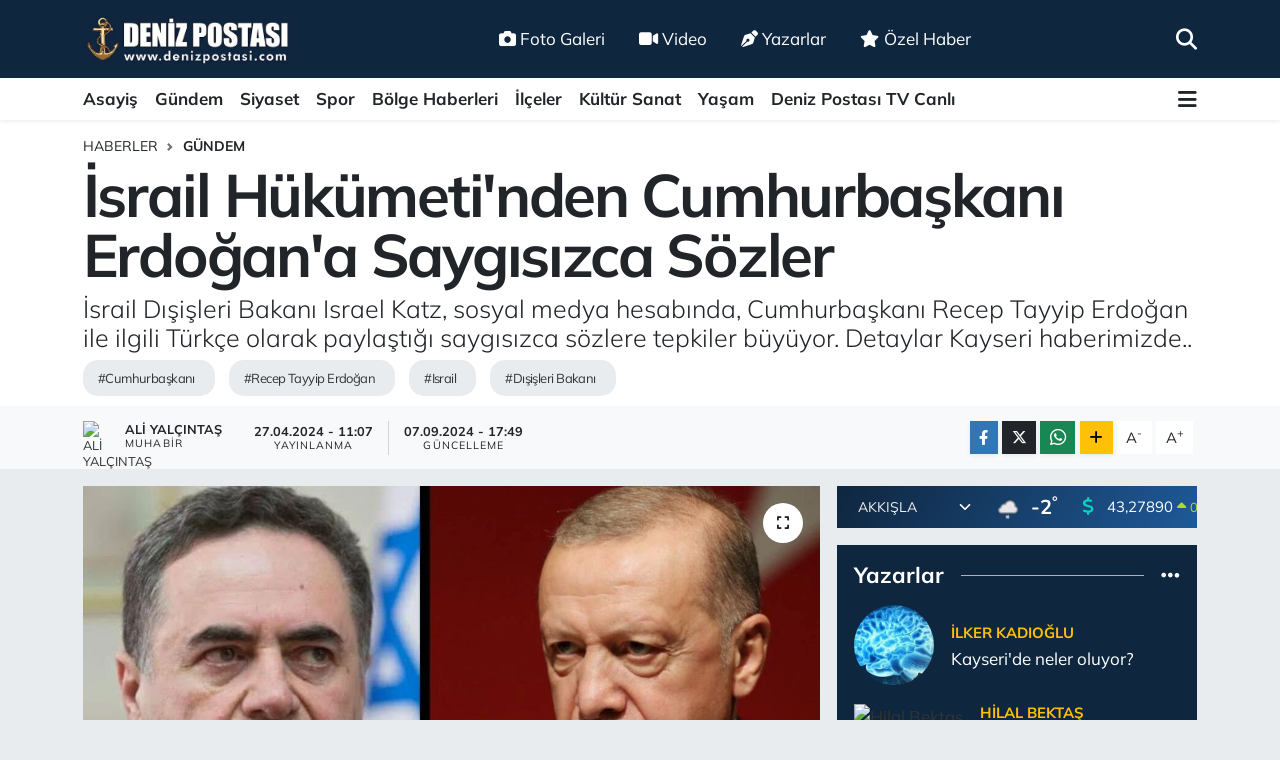

--- FILE ---
content_type: text/html; charset=UTF-8
request_url: https://www.denizpostasi.com/israil-hukumetinden-cumhurbaskani-erdogana-saygisizca-sozler
body_size: 35856
content:
<!DOCTYPE html>
<html lang="tr" data-theme="flow">
<head>
<link rel="dns-prefetch" href="//www.denizpostasi.com">
<link rel="dns-prefetch" href="//denizpostasicom.teimg.com">
<link rel="dns-prefetch" href="//static.tebilisim.com">
<link rel="dns-prefetch" href="//schema.org","@type":"NewsMediaOrganization","url":"www.denizpostasi.com","name":"denizpostasi.com","logo":"denizpostasicom.teimg.com">
<link rel="dns-prefetch" href="//cdn.p.analitik.bik.gov.tr">
<link rel="dns-prefetch" href="//pagead2.googlesyndication.com">
<link rel="dns-prefetch" href="//news.google.com">
<link rel="dns-prefetch" href="//cdn2.bildirt.com">
<link rel="dns-prefetch" href="//mc.yandex.ru">
<link rel="dns-prefetch" href="//www.clarity.ms">
<link rel="dns-prefetch" href="//analytics.ahrefs.com">
<link rel="dns-prefetch" href="//www.googletagmanager.com">
<link rel="dns-prefetch" href="//www.facebook.com">
<link rel="dns-prefetch" href="//www.twitter.com">
<link rel="dns-prefetch" href="//www.instagram.com">
<link rel="dns-prefetch" href="//www.linkedin.com">
<link rel="dns-prefetch" href="//www.youtube.com">
<link rel="dns-prefetch" href="//www.tiktok.com">
<link rel="dns-prefetch" href="//www.threads.com">
<link rel="dns-prefetch" href="//api.whatsapp.com">
<link rel="dns-prefetch" href="//www.w3.org">
<link rel="dns-prefetch" href="//x.com">
<link rel="dns-prefetch" href="//pinterest.com">
<link rel="dns-prefetch" href="//t.me">
<link rel="dns-prefetch" href="//facebook.com">
<link rel="dns-prefetch" href="//service.tebilisim.com">
<link rel="dns-prefetch" href="//www.pinterest.com">
<link rel="dns-prefetch" href="//tebilisim.com">
<link rel="dns-prefetch" href="//twitter.com">
<link rel="dns-prefetch" href="//www.google.com">
<link rel="dns-prefetch" href="//cdn.onesignal.com">

    <meta charset="utf-8">
<title>İsrail Hükümeti&#039;nden Cumhurbaşkanı Erdoğan&#039;a Saygısızca Sözler - Kayseri Olay Haber Son Dakika</title>
<meta name="description" content="İsrail Dışişleri Bakanı Israel Katz, sosyal medya hesabında, Cumhurbaşkanı Recep Tayyip Erdoğan ile ilgili Türkçe olarak paylaştığı saygısızca sözlere tepkiler büyüyor. Detaylar Kayseri haberimizde..">
<meta name="keywords" content="cumhurbaşkanı, Recep Tayyip Erdoğan, israil, Dışişleri Bakanı">
<link rel="canonical" href="https://www.denizpostasi.com/israil-hukumetinden-cumhurbaskani-erdogana-saygisizca-sozler">
<meta name="viewport" content="width=device-width,initial-scale=1">
<meta name="X-UA-Compatible" content="IE=edge">
<meta name="robots" content="max-image-preview:large">
<meta name="theme-color" content="#0f263f">
<meta name="title" content="İsrail Hükümeti&#039;nden Cumhurbaşkanı Erdoğan&#039;a Saygısızca Sözler">
<meta name="articleSection" content="news">
<meta name="datePublished" content="2024-04-27T11:07:00+03:00">
<meta name="dateModified" content="2024-09-07T17:49:52+03:00">
<meta name="articleAuthor" content="Haber Merkezi">
<meta name="author" content="Haber Merkezi">
<meta property="og:site_name" content="Kayseri Haber, Kayserispor FK, Kayseri Olay Son Dakika Haberleri | Deniz Postası">
<meta property="og:title" content="İsrail Hükümeti&#039;nden Cumhurbaşkanı Erdoğan&#039;a Saygısızca Sözler">
<meta property="og:description" content="İsrail Dışişleri Bakanı Israel Katz, sosyal medya hesabında, Cumhurbaşkanı Recep Tayyip Erdoğan ile ilgili Türkçe olarak paylaştığı saygısızca sözlere tepkiler büyüyor. Detaylar Kayseri haberimizde..">
<meta property="og:url" content="https://www.denizpostasi.com/israil-hukumetinden-cumhurbaskani-erdogana-saygisizca-sozler">
<meta property="og:image" content="https://denizpostasicom.teimg.com/denizpostasi-com/uploads/2024/04/2024/04/cumhurbaskani-erdogan-1-1.jpg">
<meta property="og:type" content="article">
<meta property="og:article:published_time" content="2024-04-27T11:07:00+03:00">
<meta property="og:article:modified_time" content="2024-09-07T17:49:52+03:00">
<meta name="twitter:card" content="summary_large_image">
<meta name="twitter:site" content="@DenizPostasi">
<meta name="twitter:title" content="İsrail Hükümeti&#039;nden Cumhurbaşkanı Erdoğan&#039;a Saygısızca Sözler">
<meta name="twitter:description" content="İsrail Dışişleri Bakanı Israel Katz, sosyal medya hesabında, Cumhurbaşkanı Recep Tayyip Erdoğan ile ilgili Türkçe olarak paylaştığı saygısızca sözlere tepkiler büyüyor. Detaylar Kayseri haberimizde..">
<meta name="twitter:image" content="https://denizpostasicom.teimg.com/denizpostasi-com/uploads/2024/04/2024/04/cumhurbaskani-erdogan-1-1.jpg">
<meta name="twitter:url" content="https://www.denizpostasi.com/israil-hukumetinden-cumhurbaskani-erdogana-saygisizca-sozler">
<link rel="shortcut icon" type="image/x-icon" href="https://denizpostasicom.teimg.com/denizpostasi-com/uploads/2024/09/logolar/favicon.ico">
<link rel="manifest" href="https://www.denizpostasi.com/manifest.json?v=6.6.4" />
<link rel="preload" href="https://static.tebilisim.com/flow/assets/css/font-awesome/fa-solid-900.woff2" as="font" type="font/woff2" crossorigin />
<link rel="preload" href="https://static.tebilisim.com/flow/assets/css/font-awesome/fa-brands-400.woff2" as="font" type="font/woff2" crossorigin />
<link rel="preload" href="https://static.tebilisim.com/flow/assets/css/weather-icons/font/weathericons-regular-webfont.woff2" as="font" type="font/woff2" crossorigin />
<link rel="preload" href="https://static.tebilisim.com/flow/vendor/te/fonts/mulish/mulish.woff2" as="font" type="font/woff2" crossorigin />


<link rel="preload" as="style" href="https://static.tebilisim.com/flow/vendor/te/fonts/mulish.css?v=6.6.4">
<link rel="stylesheet" href="https://static.tebilisim.com/flow/vendor/te/fonts/mulish.css?v=6.6.4">

<style>:root {
        --te-link-color: #333;
        --te-link-hover-color: #000;
        --te-font: "Mulish";
        --te-secondary-font: "Mulish";
        --te-h1-font-size: 60px;
        --te-color: #0f263f;
        --te-hover-color: #1e5998;
        --mm-ocd-width: 85%!important; /*  Mobil Menü Genişliği */
        --swiper-theme-color: var(--te-color)!important;
        --header-13-color: #ffc107;
    }</style><link rel="preload" as="style" href="https://static.tebilisim.com/flow/assets/vendor/bootstrap/css/bootstrap.min.css?v=6.6.4">
<link rel="stylesheet" href="https://static.tebilisim.com/flow/assets/vendor/bootstrap/css/bootstrap.min.css?v=6.6.4">
<link rel="preload" as="style" href="https://static.tebilisim.com/flow/assets/css/app6.6.4.min.css">
<link rel="stylesheet" href="https://static.tebilisim.com/flow/assets/css/app6.6.4.min.css">



<script type="application/ld+json">{"@context":"https:\/\/schema.org","@type":"WebSite","url":"https:\/\/www.denizpostasi.com","potentialAction":{"@type":"SearchAction","target":"https:\/\/www.denizpostasi.com\/arama?q={query}","query-input":"required name=query"}}</script>

<script type="application/ld+json">{"@context":"https://schema.org","@type":"NewsMediaOrganization","url":"https://www.denizpostasi.com","name":"denizpostasi.com","logo":"https://denizpostasicom.teimg.com/denizpostasi-com/uploads/2024/03/logolar/deniz-postasi-mavi.jpg","sameAs":["https://www.facebook.com/denizpostasi","https://www.twitter.com/DenizPostasi","https://www.linkedin.com/company/denizpostasigazetesi/","https://www.youtube.com/@denizpostasitv6255","https://www.instagram.com/denizpostasi"]}</script>

<script type="application/ld+json">{"@context":"https:\/\/schema.org","@graph":[{"@type":"SiteNavigationElement","name":"Ana Sayfa","url":"https:\/\/www.denizpostasi.com","@id":"https:\/\/www.denizpostasi.com"},{"@type":"SiteNavigationElement","name":"Haberler","url":"https:\/\/www.denizpostasi.com\/haberler","@id":"https:\/\/www.denizpostasi.com\/haberler"},{"@type":"SiteNavigationElement","name":"Ya\u015fam","url":"https:\/\/www.denizpostasi.com\/yasam","@id":"https:\/\/www.denizpostasi.com\/yasam"},{"@type":"SiteNavigationElement","name":"\u00d6zel Haber","url":"https:\/\/www.denizpostasi.com\/ozel-haber","@id":"https:\/\/www.denizpostasi.com\/ozel-haber"},{"@type":"SiteNavigationElement","name":"Kayseri Haber","url":"https:\/\/www.denizpostasi.com\/kayseri","@id":"https:\/\/www.denizpostasi.com\/kayseri"},{"@type":"SiteNavigationElement","name":"Resmi \u0130lan","url":"https:\/\/www.denizpostasi.com\/resmi-ilan","@id":"https:\/\/www.denizpostasi.com\/resmi-ilan"},{"@type":"SiteNavigationElement","name":"Akk\u0131\u015fla Son Dakika Haberleri","url":"https:\/\/www.denizpostasi.com\/akkisla-son-dakika-haberleri","@id":"https:\/\/www.denizpostasi.com\/akkisla-son-dakika-haberleri"},{"@type":"SiteNavigationElement","name":"B\u00fcnyan Son Dakika Haberleri","url":"https:\/\/www.denizpostasi.com\/bunyan-son-dakika-haberleri","@id":"https:\/\/www.denizpostasi.com\/bunyan-son-dakika-haberleri"},{"@type":"SiteNavigationElement","name":"Develi Son Dakika Haberleri","url":"https:\/\/www.denizpostasi.com\/develi-son-dakika-haberleri","@id":"https:\/\/www.denizpostasi.com\/develi-son-dakika-haberleri"},{"@type":"SiteNavigationElement","name":"Felahiye Son Dakika Haberleri","url":"https:\/\/www.denizpostasi.com\/felahiye-son-dakika-haberleri","@id":"https:\/\/www.denizpostasi.com\/felahiye-son-dakika-haberleri"},{"@type":"SiteNavigationElement","name":"Hac\u0131lar Son Dakika Haberleri","url":"https:\/\/www.denizpostasi.com\/hacilar-son-dakika-haberleri","@id":"https:\/\/www.denizpostasi.com\/hacilar-son-dakika-haberleri"},{"@type":"SiteNavigationElement","name":"\u0130ncesu Son Dakika Haberleri","url":"https:\/\/www.denizpostasi.com\/incesu-son-dakika-haberleri","@id":"https:\/\/www.denizpostasi.com\/incesu-son-dakika-haberleri"},{"@type":"SiteNavigationElement","name":"Kocasinan Son Dakika Haberleri","url":"https:\/\/www.denizpostasi.com\/kocasinan-son-dakika-haberleri","@id":"https:\/\/www.denizpostasi.com\/kocasinan-son-dakika-haberleri"},{"@type":"SiteNavigationElement","name":"Melikgazi Son Dakika Haberleri","url":"https:\/\/www.denizpostasi.com\/melikgazi-son-dakika-haberleri","@id":"https:\/\/www.denizpostasi.com\/melikgazi-son-dakika-haberleri"},{"@type":"SiteNavigationElement","name":"\u00d6zvatan Son Dakika Haberleri","url":"https:\/\/www.denizpostasi.com\/ozvatan-son-dakika-haberleri","@id":"https:\/\/www.denizpostasi.com\/ozvatan-son-dakika-haberleri"},{"@type":"SiteNavigationElement","name":"P\u0131narba\u015f\u0131 Son Dakika Haberleri","url":"https:\/\/www.denizpostasi.com\/pinarbasi-son-dakika-haberleri","@id":"https:\/\/www.denizpostasi.com\/pinarbasi-son-dakika-haberleri"},{"@type":"SiteNavigationElement","name":"Sar\u0131o\u011flan Son Dakika Haberleri","url":"https:\/\/www.denizpostasi.com\/sarioglan-son-dakika-haberleri","@id":"https:\/\/www.denizpostasi.com\/sarioglan-son-dakika-haberleri"},{"@type":"SiteNavigationElement","name":"Sar\u0131z Son Dakika Haberleri","url":"https:\/\/www.denizpostasi.com\/sariz-son-dakika-haberleri","@id":"https:\/\/www.denizpostasi.com\/sariz-son-dakika-haberleri"},{"@type":"SiteNavigationElement","name":"Talas Son Dakika Haberleri","url":"https:\/\/www.denizpostasi.com\/talas-son-dakika-haberleri","@id":"https:\/\/www.denizpostasi.com\/talas-son-dakika-haberleri"},{"@type":"SiteNavigationElement","name":"Tomarza Son Dakika Haberleri","url":"https:\/\/www.denizpostasi.com\/tomarza-son-dakika-haberleri","@id":"https:\/\/www.denizpostasi.com\/tomarza-son-dakika-haberleri"},{"@type":"SiteNavigationElement","name":"Yahyal\u0131 Son Dakika Haberleri","url":"https:\/\/www.denizpostasi.com\/yahyali-son-dakika-haberleri","@id":"https:\/\/www.denizpostasi.com\/yahyali-son-dakika-haberleri"},{"@type":"SiteNavigationElement","name":"Ye\u015filhisar Son Dakika Haberleri","url":"https:\/\/www.denizpostasi.com\/yesilhisar-son-dakika-haberleri","@id":"https:\/\/www.denizpostasi.com\/yesilhisar-son-dakika-haberleri"},{"@type":"SiteNavigationElement","name":"Deniz Postas\u0131 Gizlilik S\u00f6zle\u015fmesi","url":"https:\/\/www.denizpostasi.com\/gizlilik-sozlesmesi","@id":"https:\/\/www.denizpostasi.com\/gizlilik-sozlesmesi"},{"@type":"SiteNavigationElement","name":"Deniz Postas\u0131 \u0130nternet Haber sitesi \u0130leti\u015fim","url":"https:\/\/www.denizpostasi.com\/iletisim","@id":"https:\/\/www.denizpostasi.com\/iletisim"},{"@type":"SiteNavigationElement","name":"Se\u00e7im","url":"https:\/\/www.denizpostasi.com\/secim","@id":"https:\/\/www.denizpostasi.com\/secim"},{"@type":"SiteNavigationElement","name":"Canl\u0131 Yay\u0131n","url":"https:\/\/www.denizpostasi.com\/canli-yayin","@id":"https:\/\/www.denizpostasi.com\/canli-yayin"},{"@type":"SiteNavigationElement","name":"Yazarlar","url":"https:\/\/www.denizpostasi.com\/yazarlar","@id":"https:\/\/www.denizpostasi.com\/yazarlar"},{"@type":"SiteNavigationElement","name":"Foto Galeri","url":"https:\/\/www.denizpostasi.com\/foto-galeri","@id":"https:\/\/www.denizpostasi.com\/foto-galeri"},{"@type":"SiteNavigationElement","name":"Video Galeri","url":"https:\/\/www.denizpostasi.com\/video","@id":"https:\/\/www.denizpostasi.com\/video"},{"@type":"SiteNavigationElement","name":"Biyografiler","url":"https:\/\/www.denizpostasi.com\/biyografi","@id":"https:\/\/www.denizpostasi.com\/biyografi"},{"@type":"SiteNavigationElement","name":"Firma Rehberi","url":"https:\/\/www.denizpostasi.com\/rehber","@id":"https:\/\/www.denizpostasi.com\/rehber"},{"@type":"SiteNavigationElement","name":"Seri \u0130lanlar","url":"https:\/\/www.denizpostasi.com\/ilan","@id":"https:\/\/www.denizpostasi.com\/ilan"},{"@type":"SiteNavigationElement","name":"Vefatlar","url":"https:\/\/www.denizpostasi.com\/vefat","@id":"https:\/\/www.denizpostasi.com\/vefat"},{"@type":"SiteNavigationElement","name":"R\u00f6portajlar","url":"https:\/\/www.denizpostasi.com\/roportaj","@id":"https:\/\/www.denizpostasi.com\/roportaj"},{"@type":"SiteNavigationElement","name":"Anketler","url":"https:\/\/www.denizpostasi.com\/anketler","@id":"https:\/\/www.denizpostasi.com\/anketler"},{"@type":"SiteNavigationElement","name":"Akk\u0131\u015fla Bug\u00fcn, Yar\u0131n ve 1 Haftal\u0131k Hava Durumu Tahmini","url":"https:\/\/www.denizpostasi.com\/akkisla-hava-durumu","@id":"https:\/\/www.denizpostasi.com\/akkisla-hava-durumu"},{"@type":"SiteNavigationElement","name":"Akk\u0131\u015fla Namaz Vakitleri","url":"https:\/\/www.denizpostasi.com\/akkisla-namaz-vakitleri","@id":"https:\/\/www.denizpostasi.com\/akkisla-namaz-vakitleri"},{"@type":"SiteNavigationElement","name":"Puan Durumu ve Fikst\u00fcr","url":"https:\/\/www.denizpostasi.com\/futbol\/super-lig-puan-durumu-ve-fikstur","@id":"https:\/\/www.denizpostasi.com\/futbol\/super-lig-puan-durumu-ve-fikstur"}]}</script>

<script type="application/ld+json">{"@context":"https:\/\/schema.org","@type":"BreadcrumbList","itemListElement":[{"@type":"ListItem","position":1,"item":{"@type":"Thing","@id":"https:\/\/www.denizpostasi.com","name":"Haberler"}}]}</script>
<script type="application/ld+json">{"@context":"https:\/\/schema.org","@type":"NewsArticle","headline":"\u0130srail H\u00fck\u00fcmeti'nden Cumhurba\u015fkan\u0131 Erdo\u011fan'a Sayg\u0131s\u0131zca S\u00f6zler","articleSection":"G\u00fcndem","dateCreated":"2024-04-27T11:07:00+03:00","datePublished":"2024-04-27T11:07:00+03:00","dateModified":"2024-09-07T17:49:52+03:00","wordCount":513,"genre":"news","mainEntityOfPage":{"@type":"WebPage","@id":"https:\/\/www.denizpostasi.com\/israil-hukumetinden-cumhurbaskani-erdogana-saygisizca-sozler"},"articleBody":"<p>\u0130srail D\u0131\u015fi\u015fleri Bakan\u0131 Israel Katz, Cumhurba\u015fkan\u0131 Recep Tayyip Erdo\u011fan hakk\u0131nda X sosyal medya hesab\u0131ndan skandal s\u00f6zlere imza att\u0131. T\u00fcrk\u00e7e yay\u0131nlad\u0131\u011f\u0131 mesajda Kud\u00fcs meselesi \u00fczerinden Cumhurba\u015fkan\u0131 Erdo\u011fan\u2019a \u2018Hayal Kurmaya Devam Et\u2019 s\u00f6zleri b\u00fcy\u00fck tepki toplad\u0131.<\/p>\r\n\r\n<p>\u0130srailli bakan Katz\u2019\u0131n \u00e7ok konu\u015fulacak s\u00f6zleri \u015fu \u015fekilde; \u201cErdo\u011fan, Osmanl\u0131 \u0130mparatorlu\u011fu'nu yeniden kurmay\u0131 hayal ediyor. M\u00fcsl\u00fcman Karde\u015fler'in adam\u0131 Recep Tayyip Erdo\u011fan, \u0130srail'i \u00e7\u00f6kertmeyi, Kud\u00fcs'\u00fc fethetmeyi ve M\u00fcsl\u00fcman d\u00fcnyas\u0131na liderlik etmeyi hayal ediyor. Erdo\u011fan, sen Dirili\u015f dizisi ve Kurulu\u015f dizilerini izlemeye devam et ve hayal kurmaya devam et.&nbsp;<\/p>\r\n\r\n<p>\u0130srail ha\u00e7l\u0131 seferi yapan bir imparatorluk de\u011fildir ve \u0130srail'in ba\u015fkenti Kud\u00fcsd\u00fcr. &nbsp;Konstantinopolis de\u011fildir. Kud\u00fcs sonsuza kadar Yahudi halk\u0131n\u0131n ba\u015fkenti olarak kalacakt\u0131r. Ger\u00e7ekle y\u00fczle\u015fin ve T\u00fcrkiye'yi karanl\u0131k yerlere s\u00fcr\u00fcklemeyi b\u0131rak\u0131n. Atat\u00fcrk'\u00fcn miras\u0131n\u0131 ve T\u00fcrk halk\u0131n\u0131 utand\u0131r\u0131yorsunuz\u201c<br \/>\r\nIfadeleri yer ald\u0131.<\/p>\r\n\r\n<p>Cumhurba\u015fkan\u0131 &nbsp;Recep Tayyip Erdo\u011fan, ge\u00e7ti\u011fimiz g\u00fcn \u0130srail Ba\u015fbakan\u0131 Netanyahu hakk\u0131nda \u015fu s\u00f6zleri sarfetmi\u015fti, \u201c Ey Netanyahu, duam \u015fu; Ya Rab, Kahhar ismi \u015ferifinle tecelli ederek ba\u015fta Netanyahu olmak \u00fczere bu Siyonistleri kahru peri\u015fan eyle\u201d&nbsp;<\/p>\r\n\r\n<p><strong>Tepkiler Gecikmedi!<\/strong><br \/>\r\nT\u00fcrkiye Cumhuriyeti D\u0131\u015fi\u015fleri Bakanl\u0131\u011f\u0131\u2019n\u0131n \u0130srail\u2019in mesaj\u0131na y\u00f6nelik yay\u0131nlad\u0131\u011f\u0131 mesajlar\u0131nda ard\u0131ndan \u015fimdi de Ticaret Bakan\u0131 \u00d6mer Bolat da sosyal medya hesab\u0131ndan payla\u015f\u0131m yapt\u0131.<br \/>\r\nYay\u0131nlad\u0131\u011f\u0131 mesajda, \u201c\u0130srail D\u0131\u015fi\u015fleri Bakan\u0131\u2018n\u0131n Cumhurba\u015fkan\u0131m\u0131z Say\u0131n Recep Tayyip Erdo\u011fan\u2019\u0131 hedef alan basiretsiz a\u00e7\u0131klamalar\u0131n\u0131 \u015fiddetle k\u0131n\u0131yorum.<br \/>\r\nMasumlar\u0131 hedef alarak, en birincil sava\u015f kural\u0131na dahi uymaktan aciz \u0130srail\u2019in \u00fcretti\u011fi ve \u00fcretece\u011fi s\u00f6ylemler t\u00fcm\u00fcyle ge\u00e7ersizdir. Bilinmelidir ki tarih hi\u00e7bir zaman \u00e7ocuk ve masum katillerini aklamam\u0131\u015ft\u0131r.&nbsp;<br \/>\r\nSay\u0131n Cumhurba\u015fkan\u0131m\u0131z liderli\u011findeki h\u00fck\u00fcmetimiz bug\u00fcne kadar nas\u0131l zulm\u00fcn ve zalimin kar\u015f\u0131s\u0131nda olduysa, bundan sonra da haktan ve mazlumdan taraf olmaya devam edecektir\u201d ifadelerine yer verildi.<\/p>\r\n\r\n<p><strong>Yok H\u00fckm\u00fcndedir!<\/strong><br \/>\r\nCumhurba\u015fkan\u0131 yard\u0131mc\u0131s\u0131 Cevdet Y\u0131lmaz ise bu s\u00f6ylemler yok h\u00fckm\u00fcndedir diyerek, \u201c\u0130srail D\u0131\u015fi\u015fleri Bakan\u0131n\u0131n Sn Cumhurba\u015fkan\u0131m\u0131za y\u00f6nelik ars\u0131z ve edepsiz s\u00f6ylemi yok h\u00fckm\u00fcndedir. Netanyahu y\u00f6netimi bu tavr\u0131yla soyk\u0131r\u0131m yapmaktan san\u0131k sandalyesinde oturdu\u011fu ger\u00e7e\u011fini \u00f6rtemeyecektir.<\/p>\r\n\r\n<p>Uluslararas\u0131 kurumlar i\u015flevsiz, kimi y\u00f6netimler kay\u0131ts\u0131z kalsa da, i\u015flenen insanl\u0131k su\u00e7lar\u0131 mahkemelerde oldu\u011fu gibi insanl\u0131k vicdan\u0131nda ve tarih \u00f6n\u00fcnde de yarg\u0131lanmaktad\u0131r. Hakikat zalimlerin korkulu r\u00fcyas\u0131d\u0131r.<\/p>\r\n\r\n<p>Sn Cumhurba\u015fkan\u0131m\u0131z bug\u00fcne kadar oldu\u011fu gibi bundan sonra da hakikati en g\u00fc\u00e7l\u00fc \u015fekilde zalimlerin y\u00fcz\u00fcne hayk\u0131rmaya, do\u011frular\u0131 savunmaya ve mazlumlar\u0131n sesi olmaya devam edecektir\u201d a\u00e7\u0131klamalar\u0131n\u0131 yapt\u0131.<\/p>","description":"\u0130srail D\u0131\u015fi\u015fleri Bakan\u0131 Israel Katz, sosyal medya hesab\u0131nda, Cumhurba\u015fkan\u0131 Recep Tayyip Erdo\u011fan ile ilgili T\u00fcrk\u00e7e olarak payla\u015ft\u0131\u011f\u0131 sayg\u0131s\u0131zca s\u00f6zlere tepkiler b\u00fcy\u00fcyor. Detaylar Kayseri haberimizde..","inLanguage":"tr-TR","keywords":["cumhurba\u015fkan\u0131","Recep Tayyip Erdo\u011fan","israil","D\u0131\u015fi\u015fleri Bakan\u0131"],"image":{"@type":"ImageObject","url":"https:\/\/denizpostasicom.teimg.com\/crop\/1280x720\/denizpostasi-com\/uploads\/2024\/04\/2024\/04\/cumhurbaskani-erdogan-1-1.jpg","width":"1280","height":"720","caption":"\u0130srail H\u00fck\u00fcmeti'nden Cumhurba\u015fkan\u0131 Erdo\u011fan'a Sayg\u0131s\u0131zca S\u00f6zler"},"publishingPrinciples":"https:\/\/www.denizpostasi.com\/gizlilik-sozlesmesi","isFamilyFriendly":"http:\/\/schema.org\/True","isAccessibleForFree":"http:\/\/schema.org\/True","publisher":{"@type":"Organization","name":"denizpostasi.com","image":"https:\/\/denizpostasicom.teimg.com\/denizpostasi-com\/uploads\/2024\/03\/logolar\/deniz-postasi-mavi.jpg","logo":{"@type":"ImageObject","url":"https:\/\/denizpostasicom.teimg.com\/denizpostasi-com\/uploads\/2024\/03\/logolar\/deniz-postasi-mavi.jpg","width":"640","height":"375"}},"author":{"@type":"Person","name":"Ali Yal\u00e7\u0131nta\u015f","honorificPrefix":"","jobTitle":"Muhabir","url":null}}</script>





<script>!function(){var t=document.createElement("script");t.setAttribute("src",'https://cdn.p.analitik.bik.gov.tr/tracker'+(typeof Intl!=="undefined"?(typeof (Intl||"").PluralRules!=="undefined"?'1':typeof Promise!=="undefined"?'2':typeof MutationObserver!=='undefined'?'3':'4'):'4')+'.js'),t.setAttribute("data-website-id","84a6e038-59d2-41b4-b814-487d55eb94d5"),t.setAttribute("data-host-url",'//84a6e038-59d2-41b4-b814-487d55eb94d5.collector.p.analitik.bik.gov.tr'),document.head.appendChild(t)}();</script>

<script async src="https://pagead2.googlesyndication.com/pagead/js/adsbygoogle.js?client=ca-pub-6457965439978469" crossorigin="anonymous"></script>

<meta name="yandex-verification" content="134ae9f128a34809" />
<script async type="application/javascript"
        src="https://news.google.com/swg/js/v1/swg-basic.js"></script>
        
<script>
(self.SWG_BASIC = self.SWG_BASIC || []).push( basicSubscriptions => {
    basicSubscriptions.init({
      type: "NewsArticle",
      isPartOfType: ["Product"],
      isPartOfProductId: "CAowkNerDA:openaccess",
      clientOptions: { theme: "light", lang: "tr" },
    });
  });
</script>

<link rel="manifest" href="/manifest.json?data=Bildirt">
<script>var uygulamaid="235677-8833-9720-3220-5869-6";</script>
<script src="https://cdn2.bildirt.com/BildirtSDKfiles.js"></script>

<!-- Yandex.Metrika counter -->
<script type="text/javascript" >
   (function(m,e,t,r,i,k,a){m[i]=m[i]||function(){(m[i].a=m[i].a||[]).push(arguments)};
   m[i].l=1*new Date();
   for (var j = 0; j < document.scripts.length; j++) {if (document.scripts[j].src === r) { return; }}
   k=e.createElement(t),a=e.getElementsByTagName(t)[0],k.async=1,k.src=r,a.parentNode.insertBefore(k,a)})
   (window, document, "script", "https://mc.yandex.ru/metrika/tag.js", "ym");

   ym(99399612, "init", {
        clickmap:true,
        trackLinks:true,
        accurateTrackBounce:true,
        webvisor:true
   });
</script>

<meta name="p:domain_verify" content="26bf271d749523f0636c513e51e7f61e"/>
<script type="text/javascript">
    (function(c,l,a,r,i,t,y){
        c[a]=c[a]||function(){(c[a].q=c[a].q||[]).push(arguments)};
        t=l.createElement(r);t.async=1;t.src="https://www.clarity.ms/tag/"+i;
        y=l.getElementsByTagName(r)[0];y.parentNode.insertBefore(t,y);
    })(window, document, "clarity", "script", "ql1obnb47k");
</script>

<script>
(function () {
  // Temiz (parametresiz) URL üret
  var origin = (location.origin || (location.protocol + '//' + location.host));
  var path = location.pathname.replace(/\/index\.php$/i,'').replace(/\/+$/,'');
  if (path === '') path = '/'; // ana sayfa
  // URL standardın slahsızsa bırak, slash'lı istiyorsan bir alt satırı aç:
  // if (path !== '/' && !path.endsWith('/')) path += '/';

  var clean = origin + path;

  // Varsa fazladan canonical'ları kaldırıp 1 tane bırak
  var links = document.querySelectorAll('link[rel="canonical"]');
  for (var i = 1; i < links.length; i++) links[i].parentNode.removeChild(links[i]);

  var link = links[0] || document.createElement('link');
  link.setAttribute('rel', 'canonical');
  link.setAttribute('href', clean);
  if (!links[0]) document.head.appendChild(link);
})();
</script>

<meta name="robots" content="max-image-preview:large">

<script src="https://analytics.ahrefs.com/analytics.js" data-key="aT3svQNAwZ5g+bv/h51d1Q" async></script>



<script async data-cfasync="false"
	src="https://www.googletagmanager.com/gtag/js?id=G-1DC9PFEQ2T"></script>
<script data-cfasync="false">
	window.dataLayer = window.dataLayer || [];
	  function gtag(){dataLayer.push(arguments);}
	  gtag('js', new Date());
	  gtag('config', 'G-1DC9PFEQ2T');
</script>




</head>




<body class="d-flex flex-column min-vh-100">

    
    

    <header class="header-2">
    <nav class="top-header navbar navbar-expand-lg">
        <div class="container">
            <div class="d-lg-none">
                <a href="#menu" title="Ana Menü" class="text-white"><i class="fa fa-bars fa-lg"></i></a>
            </div>
                        <a class="navbar-brand me-0" href="/" title="Kayseri Haber, Kayserispor FK, Kayseri Olay Son Dakika Haberleri | Deniz Postası">
                <img src="https://denizpostasicom.teimg.com/denizpostasi-com/uploads/2024/03/logolar/deniz-postasi-mavi.jpg" alt="Kayseri Haber, Kayserispor FK, Kayseri Olay Son Dakika Haberleri | Deniz Postası" width="210" height="40" class="light-mode img-fluid flow-logo">
<img src="https://denizpostasicom.teimg.com/denizpostasi-com/uploads/2024/03/logolar/deniz-postasi-mavi.jpg" alt="Kayseri Haber, Kayserispor FK, Kayseri Olay Son Dakika Haberleri | Deniz Postası" width="210" height="40" class="dark-mode img-fluid flow-logo d-none">

            </a>
            
            <div class="d-none d-lg-block top-menu">
                <ul  class="nav lead">
        <li class="nav-item   ">
        <a href="/foto-galeri" class="nav-link text-white" target="_self" title="Foto Galeri"><i class="fa fa-camera me-1 text-white mr-1"></i>Foto Galeri</a>
        
    </li>
        <li class="nav-item   ">
        <a href="/video" class="nav-link text-white" target="_self" title="Video"><i class="fa fa-video me-1 text-white mr-1"></i>Video</a>
        
    </li>
        <li class="nav-item   ">
        <a href="/yazarlar" class="nav-link text-white" target="_self" title="Yazarlar"><i class="fa fa-pen-nib me-1 text-white mr-1"></i>Yazarlar</a>
        
    </li>
        <li class="nav-item   ">
        <a href="/ozel-haber" class="nav-link text-white" target="_self" title="Özel Haber"><i class="fa fa-star me-1 text-white mr-1"></i>Özel Haber</a>
        
    </li>
    </ul>

            </div>
            <ul class="navigation-menu nav">
                
                <li class="nav-item">
                    <a href="/arama" class="" title="Ara">
                        <i class="fa fa-search fa-lg text-white"></i>
                    </a>
                </li>

            </ul>
        </div>
    </nav>
    <div class="main-menu navbar navbar-expand-lg bg-white d-none d-lg-block shadow-sm pt-0 pb-0">
        <div class="container">

            <ul  class="nav fw-semibold">
        <li class="nav-item   ">
        <a href="/asayis" class="nav-link text-dark" target="_self" title="Asayiş">Asayiş</a>
        
    </li>
        <li class="nav-item   ">
        <a href="/gundem" class="nav-link text-dark" target="_self" title="Gündem">Gündem</a>
        
    </li>
        <li class="nav-item   ">
        <a href="/siyaset" class="nav-link text-dark" target="_self" title="Siyaset">Siyaset</a>
        
    </li>
        <li class="nav-item   ">
        <a href="/spor" class="nav-link text-dark" target="_self" title="Spor">Spor</a>
        
    </li>
        <li class="nav-item   ">
        <a href="/bolge-haberleri" class="nav-link text-dark" target="_self" title="Bölge Haberleri">Bölge Haberleri</a>
        
    </li>
        <li class="nav-item   ">
        <a href="/ilceler" class="nav-link text-dark" target="_self" title="İlçeler">İlçeler</a>
        
    </li>
        <li class="nav-item   ">
        <a href="/kultur-sanat" class="nav-link text-dark" target="_self" title="Kültür Sanat">Kültür Sanat</a>
        
    </li>
        <li class="nav-item   ">
        <a href="/yasam" class="nav-link text-dark" target="_self" title="Yaşam">Yaşam</a>
        
    </li>
        <li class="nav-item   ">
        <a href="/canli-yayin" class="nav-link text-dark" target="_self" title="Deniz Postası TV Canlı ">Deniz Postası TV Canlı </a>
        
    </li>
    </ul>


            <ul class="nav d-flex flex-nowrap align-items-center">

                

                <li class="nav-item dropdown position-static">
                    <a class="nav-link pe-0 text-dark" data-bs-toggle="dropdown" href="#" aria-haspopup="true" aria-expanded="false" title="Ana Menü"><i class="fa fa-bars fa-lg"></i></a>
                    <div class="mega-menu dropdown-menu dropdown-menu-end text-capitalize shadow-lg border-0 rounded-0">

    <div class="row g-3 small p-3">

                <div class="col">
            <div class="extra-sections bg-light p-3 border">
                <a href="https://www.denizpostasi.com/kayseri-nobetci-eczaneler" title="Kayseri Nöbetçi Eczaneler" class="d-block border-bottom pb-2 mb-2" target="_self"><i class="fa-solid fa-capsules me-2"></i>Kayseri Nöbetçi Eczaneler</a>
<a href="https://www.denizpostasi.com/kayseri-hava-durumu" title="Kayseri Hava Durumu" class="d-block border-bottom pb-2 mb-2" target="_self"><i class="fa-solid fa-cloud-sun me-2"></i>Kayseri Hava Durumu</a>
<a href="https://www.denizpostasi.com/kayseri-namaz-vakitleri" title="Kayseri Namaz Vakitleri" class="d-block border-bottom pb-2 mb-2" target="_self"><i class="fa-solid fa-mosque me-2"></i>Kayseri Namaz Vakitleri</a>
<a href="https://www.denizpostasi.com/kayseri-trafik-durumu" title="Kayseri Trafik Yoğunluk Haritası" class="d-block border-bottom pb-2 mb-2" target="_self"><i class="fa-solid fa-car me-2"></i>Kayseri Trafik Yoğunluk Haritası</a>
<a href="https://www.denizpostasi.com/futbol/super-lig-puan-durumu-ve-fikstur" title="Süper Lig Puan Durumu ve Fikstür" class="d-block border-bottom pb-2 mb-2" target="_self"><i class="fa-solid fa-chart-bar me-2"></i>Süper Lig Puan Durumu ve Fikstür</a>
<a href="https://www.denizpostasi.com/tum-mansetler" title="Tüm Manşetler" class="d-block border-bottom pb-2 mb-2" target="_self"><i class="fa-solid fa-newspaper me-2"></i>Tüm Manşetler</a>
<a href="https://www.denizpostasi.com/sondakika-haberleri" title="Son Dakika Haberleri" class="d-block border-bottom pb-2 mb-2" target="_self"><i class="fa-solid fa-bell me-2"></i>Son Dakika Haberleri</a>

            </div>
        </div>
        
        

    </div>

    <div class="p-3 bg-light">
                <a class="me-3"
            href="https://www.facebook.com/denizpostasi" target="_blank" rel="nofollow noreferrer noopener"><i class="fab fa-facebook me-2 text-navy"></i> Facebook</a>
                        <a class="me-3"
            href="https://www.twitter.com/DenizPostasi" target="_blank" rel="nofollow noreferrer noopener"><i class="fab fa-x-twitter "></i> Twitter</a>
                        <a class="me-3"
            href="https://www.instagram.com/denizpostasi" target="_blank" rel="nofollow noreferrer noopener"><i class="fab fa-instagram me-2 text-magenta"></i> Instagram</a>
                        <a class="me-3"
            href="https://www.linkedin.com/company/denizpostasigazetesi/" target="_blank" rel="nofollow noreferrer noopener"><i class="fab fa-linkedin me-2 text-navy"></i> Linkedin</a>
                        <a class="me-3"
            href="https://www.youtube.com/@denizpostasitv6255" target="_blank" rel="nofollow noreferrer noopener"><i class="fab fa-youtube me-2 text-danger"></i> Youtube</a>
                        <a class="me-3"
            href="https://www.tiktok.com/@denizpostasitv" target="_blank" rel="nofollow noreferrer noopener"><i class="fa-brands fa-tiktok me-1 text-dark"></i> Tiktok</a>
                        <a class="me-3"
            href="https://www.threads.com/denizpostasi" target="_blank" rel="nofollow noreferrer noopener"><i class="fa-brands fa-threads me-1 text-dark"></i> Threads</a>
                        <a class="me-3"
            href="https://www.threads.com/denizpostasi" target="_blank" rel="nofollow noreferrer noopener"><i class="fa-brands fa-threads me-1 text-dark"></i> Threads</a>
                        <a class="" href="https://api.whatsapp.com/send?phone=905558880352" title="Whatsapp" rel="nofollow noreferrer noopener"><i
            class="fab fa-whatsapp me-2 text-navy"></i> WhatsApp İhbar Hattı</a>    </div>

    <div class="mega-menu-footer p-2 bg-te-color">
        <a class="dropdown-item text-white" href="/kunye" title="Künye / İletişim"><i class="fa fa-id-card me-2"></i> Künye / İletişim</a>
        <a class="dropdown-item text-white" href="/iletisim" title="Bize Ulaşın"><i class="fa fa-envelope me-2"></i> Bize Ulaşın</a>
        <a class="dropdown-item text-white" href="/rss-baglantilari" title="RSS Bağlantıları"><i class="fa fa-rss me-2"></i> RSS Bağlantıları</a>
        <a class="dropdown-item text-white" href="/member/login" title="Üyelik Girişi"><i class="fa fa-user me-2"></i> Üyelik Girişi</a>
    </div>


</div>

                </li>
            </ul>
        </div>
    </div>
    <ul  class="mobile-categories d-lg-none list-inline bg-white">
        <li class="list-inline-item">
        <a href="/asayis" class="text-dark" target="_self" title="Asayiş">
                Asayiş
        </a>
    </li>
        <li class="list-inline-item">
        <a href="/gundem" class="text-dark" target="_self" title="Gündem">
                Gündem
        </a>
    </li>
        <li class="list-inline-item">
        <a href="/siyaset" class="text-dark" target="_self" title="Siyaset">
                Siyaset
        </a>
    </li>
        <li class="list-inline-item">
        <a href="/spor" class="text-dark" target="_self" title="Spor">
                Spor
        </a>
    </li>
        <li class="list-inline-item">
        <a href="/bolge-haberleri" class="text-dark" target="_self" title="Bölge Haberleri">
                Bölge Haberleri
        </a>
    </li>
        <li class="list-inline-item">
        <a href="/ilceler" class="text-dark" target="_self" title="İlçeler">
                İlçeler
        </a>
    </li>
        <li class="list-inline-item">
        <a href="/kultur-sanat" class="text-dark" target="_self" title="Kültür Sanat">
                Kültür Sanat
        </a>
    </li>
        <li class="list-inline-item">
        <a href="/yasam" class="text-dark" target="_self" title="Yaşam">
                Yaşam
        </a>
    </li>
        <li class="list-inline-item">
        <a href="/canli-yayin" class="text-dark" target="_self" title="Deniz Postası TV Canlı ">
                Deniz Postası TV Canlı 
        </a>
    </li>
    </ul>


</header>






<main class="single overflow-hidden" style="min-height: 300px">

            <script>
document.addEventListener("DOMContentLoaded", function () {
    if (document.querySelector('.bik-ilan-detay')) {
        document.getElementById('story-line').style.display = 'none';
    }
});
</script>
<section id="story-line" class="d-md-none bg-white" data-widget-unique-key="">
    <script>
        var story_items = [{"id":"gundem","photo":"https:\/\/denizpostasicom.teimg.com\/crop\/200x200\/denizpostasi-com\/uploads\/2026\/01\/2026\/ocak\/umit-ozdag-bakan-tekini-hedefine-aldi-hangi-milletin-evladisin.jpg","name":"G\u00fcndem","items":[{"id":174428,"type":"photo","length":10,"src":"https:\/\/denizpostasicom.teimg.com\/crop\/720x1280\/denizpostasi-com\/uploads\/2026\/01\/2026\/ocak\/umit-ozdag-bakan-tekini-hedefine-aldi-hangi-milletin-evladisin.jpg","link":"https:\/\/www.denizpostasi.com\/umit-ozdag-bakan-tekini-hedefine-aldi-hangi-milletin-evladisin","linkText":"\u00dcmit \u00d6zda\u011f Bakan Tekin'i hedefine ald\u0131: 'Hangi milletin evlad\u0131s\u0131n?'","time":1768675560},{"id":174409,"type":"photo","length":10,"src":"https:\/\/denizpostasicom.teimg.com\/crop\/720x1280\/denizpostasi-com\/uploads\/2026\/01\/2026\/ocak\/haber-gorsell-2026-01-17t171355849.jpg","link":"https:\/\/www.denizpostasi.com\/tbmmnin-en-basarili-milletvekilleri-aciklandi","linkText":"TBMM'nin en ba\u015far\u0131l\u0131 milletvekilleri a\u00e7\u0131kland\u0131! Listede Kayseri'den sadece o isim var!","time":1768659300},{"id":174386,"type":"photo","length":10,"src":"https:\/\/denizpostasicom.teimg.com\/crop\/720x1280\/denizpostasi-com\/uploads\/2026\/01\/2026\/ocak\/kayserili-baskan-uyusturucu-testi-pozitif-cikan-sadettin-sarana-oyle-bir-plaket-verdi-ki-6.jpg","link":"https:\/\/www.denizpostasi.com\/kayserili-baskan-uyusturucu-testi-pozitif-cikan-sadettin-sarana-oyle-bir-plaket-verdi-ki","linkText":"Kayserili ba\u015fkan uyu\u015fturucu testi pozitif \u00e7\u0131kan Sadettin Saran\u2019a \u00f6yle bir plaket verdi ki!","time":1768651680},{"id":174370,"type":"photo","length":10,"src":"https:\/\/denizpostasicom.teimg.com\/crop\/720x1280\/denizpostasi-com\/uploads\/2026\/01\/2026\/ocak\/kayserililer-cimere-basvurdu-mustafa-elitas-bulvari-tepkileri-buyuyor-2.jpg","link":"https:\/\/www.denizpostasi.com\/kayserililer-cimere-basvurdu-mustafa-elitas-bulvari-tepkileri-buyuyor","linkText":"Kayserililer C\u0130MER\u2019e ba\u015fvurdu \u2018Mustafa Elita\u015f Bulvar\u0131\u2019 tepkileri b\u00fcy\u00fcyor!","time":1768645740},{"id":174367,"type":"photo","length":10,"src":"https:\/\/denizpostasicom.teimg.com\/crop\/720x1280\/denizpostasi-com\/uploads\/2026\/01\/2026\/ocak\/gorevden-alinan-tan-sagturkun-yeni-gorevi-belli-oldu.jpg","link":"https:\/\/www.denizpostasi.com\/gorevden-alinan-tan-sagturkun-yeni-gorevi-belli-oldu","linkText":"G\u00f6revden al\u0131nan Tan Sa\u011ft\u00fcrk\u2019\u00fcn yeni g\u00f6revi belli oldu!","time":1768643460},{"id":174356,"type":"photo","length":10,"src":"https:\/\/denizpostasicom.teimg.com\/crop\/720x1280\/denizpostasi-com\/uploads\/2026\/01\/2026\/ocak\/e-ticarette-fahis-fiyatlara-milyonluk-cezalar-geliyor7.jpg","link":"https:\/\/www.denizpostasi.com\/e-ticarette-fahis-fiyatlara-milyonluk-cezalar-geliyor","linkText":"E-ticarette fahi\u015f fiyatlara milyonluk cezalar geliyor!","time":1768641000},{"id":174338,"type":"photo","length":10,"src":"https:\/\/denizpostasicom.teimg.com\/crop\/720x1280\/denizpostasi-com\/uploads\/2026\/01\/2026\/ocak\/tabelalar-degisti-benzine-gece-yarisi-beklenmedik-indirim-geldi.jpg","link":"https:\/\/www.denizpostasi.com\/tabelalar-degisti-benzine-gece-yarisi-beklenmedik-indirim-geldi","linkText":"Tabelalar de\u011fi\u015fti: Benzine gece yar\u0131s\u0131 beklenmedik indirim geldi!","time":1768632960},{"id":174299,"type":"photo","length":10,"src":"https:\/\/denizpostasicom.teimg.com\/crop\/720x1280\/denizpostasi-com\/uploads\/2026\/01\/2026\/ocak\/kazim-yucel-kayseri-sanayisi-banka-kredilerine-bagimli-hale-geldi93.jpg","link":"https:\/\/www.denizpostasi.com\/kazim-yucel-kayseri-sanayisi-banka-kredilerine-bagimli-hale-geldi","linkText":"Kaz\u0131m Y\u00fccel: Kayseri sanayisi banka kredilerine ba\u011f\u0131ml\u0131 hale geldi","time":1768575000},{"id":174281,"type":"photo","length":10,"src":"https:\/\/denizpostasicom.teimg.com\/crop\/720x1280\/denizpostasi-com\/uploads\/2026\/01\/2026\/ocak\/kayseride-soguk-rekoru-kapida-mi-meteoroloji-uyardi-2.jpg","link":"https:\/\/www.denizpostasi.com\/kayseride-soguk-rekoru-kapida-mi-meteoroloji-uyardi","linkText":"Kayseri\u2019de so\u011fuk rekoru kap\u0131da m\u0131? Meteoroloji uyard\u0131","time":1768571820},{"id":174269,"type":"photo","length":10,"src":"https:\/\/denizpostasicom.teimg.com\/crop\/720x1280\/denizpostasi-com\/uploads\/2026\/01\/2026\/ocak\/kayseride-alevi-kurumlarindan-chp-il-baskanligi-onune-siyah-celenk-8.jpg","link":"https:\/\/www.denizpostasi.com\/kayseride-alevi-kurumlari-chp-il-baskanligi-onune-siyah-celenk","linkText":"Kayseri\u2019de Alevi kurumlar\u0131ndan CHP \u0130l ba\u015fkanl\u0131\u011f\u0131 \u00f6n\u00fcne siyah \u00e7elenk","time":1768570260},{"id":174249,"type":"photo","length":10,"src":"https:\/\/denizpostasicom.teimg.com\/crop\/720x1280\/denizpostasi-com\/uploads\/2026\/01\/2026\/ocak\/ogretmen-adaylari-kayseriye-geliyor-akademi-hazirlik-merkezleri-netlesti.jpg","link":"https:\/\/www.denizpostasi.com\/ogretmen-adaylari-kayseriye-geliyor-akademi-hazirlik-merkezleri-netlesti","linkText":"\u00d6\u011fretmen adaylar\u0131 Kayseri\u2019ye geliyor! Akademi haz\u0131rl\u0131k merkezleri netle\u015fti","time":1768563540},{"id":174247,"type":"photo","length":10,"src":"https:\/\/denizpostasicom.teimg.com\/crop\/720x1280\/denizpostasi-com\/uploads\/2026\/01\/2026\/ocak\/sosyal-medyada-deprem-bakan-gulerin-paylastigi-fotograflar-gundeme-oturdu7.jpg","link":"https:\/\/www.denizpostasi.com\/sosyal-medyada-deprem-bakan-gulerin-paylastigi-fotograflar-gundeme-oturdu","linkText":"Sosyal medyada deprem: Bakan G\u00fcler'in payla\u015ft\u0131\u011f\u0131 foto\u011fraflar g\u00fcndeme oturdu!","time":1768562760},{"id":174207,"type":"photo","length":10,"src":"https:\/\/denizpostasicom.teimg.com\/crop\/720x1280\/denizpostasi-com\/uploads\/2026\/01\/2026\/ocak\/toki-adi-kullanilarak-dolandiricilik-sahte-e-devlet-linkleriyle-vatandaslar-hedef-alindi-9.jpg","link":"https:\/\/www.denizpostasi.com\/toki-adi-kullanilarak-dolandiricilik-sahte-e-devlet-linkleriyle-vatandaslar-hedef-alindi","linkText":"TOK\u0130 ad\u0131 kullan\u0131larak doland\u0131r\u0131c\u0131l\u0131k: Sahte e-Devlet linkleriyle vatanda\u015flar hedef al\u0131nd\u0131!","time":1768552320},{"id":174150,"type":"photo","length":10,"src":"https:\/\/denizpostasicom.teimg.com\/crop\/720x1280\/denizpostasi-com\/uploads\/2026\/01\/2026\/ocak\/adsiz-tasarim-40.jpg","link":"https:\/\/www.denizpostasi.com\/silahli-catismanin-ortasinda-kalan-kayserili-is-adami-hayatini-kaybetti","linkText":"Silahl\u0131 \u00e7at\u0131\u015fman\u0131n ortas\u0131nda kalan iki i\u015f adam\u0131 son yolculu\u011funa u\u011furland\u0131!","time":1768485600}]},{"id":"siyaset","photo":"https:\/\/denizpostasicom.teimg.com\/crop\/200x200\/denizpostasi-com\/uploads\/2026\/01\/2026\/ocak\/umit-ozdag-bakan-tekini-hedefine-aldi-hangi-milletin-evladisin.jpg","name":"Siyaset","items":[{"id":174428,"type":"photo","length":10,"src":"https:\/\/denizpostasicom.teimg.com\/crop\/720x1280\/denizpostasi-com\/uploads\/2026\/01\/2026\/ocak\/umit-ozdag-bakan-tekini-hedefine-aldi-hangi-milletin-evladisin.jpg","link":"https:\/\/www.denizpostasi.com\/umit-ozdag-bakan-tekini-hedefine-aldi-hangi-milletin-evladisin","linkText":"\u00dcmit \u00d6zda\u011f Bakan Tekin'i hedefine ald\u0131: 'Hangi milletin evlad\u0131s\u0131n?'","time":1768675560},{"id":174391,"type":"photo","length":10,"src":"https:\/\/denizpostasicom.teimg.com\/crop\/720x1280\/denizpostasi-com\/uploads\/2026\/01\/2026\/ocak\/saadet-partisi-geri-sayimi-baslatti.jpg","link":"https:\/\/www.denizpostasi.com\/saadet-partisi-geri-sayimi-baslatti","linkText":"Saadet Partisi geri say\u0131m\u0131 ba\u015flatt\u0131!","time":1768653360},{"id":174383,"type":"photo","length":10,"src":"https:\/\/denizpostasicom.teimg.com\/crop\/720x1280\/denizpostasi-com\/uploads\/2026\/01\/2026\/ocak\/baskan-kalin-acikladi-2026-kayseride-mhpnin-yili-olacak4.jpg","link":"https:\/\/www.denizpostasi.com\/baskan-kalin-acikladi-2026-kayseride-mhpnin-yili-olacak","linkText":"Ba\u015fkan Kal\u0131n a\u00e7\u0131klad\u0131: '2026 Kayseri\u2019de MHP\u2019nin y\u0131l\u0131 olacak'","time":1768651080},{"id":174378,"type":"photo","length":10,"src":"https:\/\/denizpostasicom.teimg.com\/crop\/720x1280\/denizpostasi-com\/uploads\/2026\/01\/2026\/ocak\/kayseri-chp-cephesinde-neler-oluyor-sosyal-medya-hesabi-yorumlara-kapatildi4.jpg","link":"https:\/\/www.denizpostasi.com\/kayseri-chp-cephesinde-neler-oluyor-sosyal-medya-hesabi-yorumlara-kapatildi","linkText":"Kayseri CHP cephesinde neler oluyor? Sosyal medya hesab\u0131 yorumlara kapat\u0131ld\u0131!","time":1768649700},{"id":174350,"type":"photo","length":10,"src":"https:\/\/denizpostasicom.teimg.com\/crop\/720x1280\/denizpostasi-com\/uploads\/2026\/01\/2026\/ocak\/chpli-askin-genc-peynir-dar-gelirlinin-sofrasindan-siliniyor2.jpg","link":"https:\/\/www.denizpostasi.com\/chpli-askin-genc-peynir-dar-gelirlinin-sofrasindan-siliniyor","linkText":"CHP'li A\u015fk\u0131n Gen\u00e7: Peynir dar gelirlinin sofras\u0131ndan siliniyor","time":1768638180},{"id":174290,"type":"photo","length":10,"src":"https:\/\/denizpostasicom.teimg.com\/crop\/720x1280\/denizpostasi-com\/uploads\/2026\/01\/2026\/ocak\/yrpli-osmanagaoglu-maalesef-is-adamlarimiz-mutsuz-yatirimlar-geri-donmuyor-1.jpg","link":"https:\/\/www.denizpostasi.com\/yrp-osmanagaoglu-kayseri-is-dunyasi-yatirimlar","linkText":"Kayseri\u2019de yat\u0131r\u0131m neden geri d\u00f6nm\u00fcyor? YRP\u2019li Osmana\u011fao\u011flu a\u00e7\u0131klad\u0131!","time":1768572960},{"id":174283,"type":"photo","length":10,"src":"https:\/\/denizpostasicom.teimg.com\/crop\/720x1280\/denizpostasi-com\/uploads\/2026\/01\/2026\/ocak\/kayseride-siyasi-tarihe-gececek-gun-genel-baskan-mahmut-arikan-geliyor.jpg","link":"https:\/\/www.denizpostasi.com\/pazar-gunu-kayseriye-genel-baskan-mahmut-arikan-geliyor","linkText":"Pazar g\u00fcn\u00fc Kayseri'ye Genel Ba\u015fkan Mahmut Ar\u0131kan geliyor!","time":1768571880}]},{"id":"futbol","photo":"https:\/\/denizpostasicom.teimg.com\/crop\/200x200\/denizpostasi-com\/uploads\/2026\/01\/2026\/ocak\/transfer-tahatsi-sonrasi-4-transfer-2.jpg","name":"Futbol","items":[{"id":174427,"type":"photo","length":10,"src":"https:\/\/denizpostasicom.teimg.com\/crop\/720x1280\/denizpostasi-com\/uploads\/2026\/01\/2026\/ocak\/transfer-tahatsi-sonrasi-4-transfer-2.jpg","link":"https:\/\/www.denizpostasi.com\/transfer-tahtasini-acan-kayserispor-sov-yapti","linkText":"Transfer tahtas\u0131n\u0131 a\u00e7an Kayserispor \u015fov yapt\u0131!","time":1768674420},{"id":174401,"type":"photo","length":10,"src":"https:\/\/denizpostasicom.teimg.com\/crop\/720x1280\/denizpostasi-com\/uploads\/2026\/01\/2026\/ocak\/kayserispor-sam-mather-ile-25-yillik-sozlesme-imzaladi-2.jpg","link":"https:\/\/www.denizpostasi.com\/kayserispor-sam-mather-ile-25-yillik-sozlesme-imzaladi","linkText":"Kayserispor, Sam Mather ile 2,5 y\u0131ll\u0131k s\u00f6zle\u015fme imzalad\u0131","time":1768658460},{"id":174359,"type":"photo","length":10,"src":"https:\/\/denizpostasicom.teimg.com\/crop\/720x1280\/denizpostasi-com\/uploads\/2026\/01\/2026\/ocak\/kayserispor-2-sakat-1-kacak-oyuncuyla-besiktas-deplasmanina-eksiklerle-cikacak-2.jpg","link":"https:\/\/www.denizpostasi.com\/kayserispor-2-sakat-1-kacak-oyuncuyla-besiktas-deplasmanina-eksiklerle-cikacak","linkText":"Kayserispor 2 sakat 1 ka\u00e7ak oyuncuyla Be\u015fikta\u015f deplasman\u0131na eksiklerle \u00e7\u0131kacak","time":1768641240},{"id":174259,"type":"photo","length":10,"src":"https:\/\/denizpostasicom.teimg.com\/crop\/720x1280\/denizpostasi-com\/uploads\/2026\/01\/2026\/ocak\/kayserispor-trasnfer-tahtasini-acti-resmen-duyuruldu.jpg","link":"https:\/\/www.denizpostasi.com\/kayserispor-mujdeli-haber-resmen-acikladi-transfer-tahtasi-acildi","linkText":"Kayserispor m\u00fcjdeli haberi resmen a\u00e7\u0131klad\u0131! Transfer tahtas\u0131 a\u00e7\u0131ld\u0131","time":1768596060},{"id":174307,"type":"photo","length":10,"src":"https:\/\/denizpostasicom.teimg.com\/crop\/720x1280\/denizpostasi-com\/uploads\/2026\/01\/2026\/ocak\/kayserispor-besiktas-macinda-gozler-gokhan-sazdagina-dondu-2.jpg","link":"https:\/\/www.denizpostasi.com\/kayserispor-besiktas-maci-gokhan-sazdagi","linkText":"Kayserispor Be\u015fikta\u015f ma\u00e7\u0131na do\u011fru giderken g\u00f6zler o isme d\u00f6nd\u00fc!","time":1768592520},{"id":174326,"type":"photo","length":10,"src":"https:\/\/denizpostasicom.teimg.com\/crop\/720x1280\/denizpostasi-com\/uploads\/2026\/01\/2026\/ocak\/pierre-gabriel.jpg","link":"https:\/\/www.denizpostasi.com\/kacan-gabriel-kayserispordan-aciklama","linkText":"Tesislerden ka\u00e7\u0131p giden Gabriel hakk\u0131nda Kayserispor\u2019dan a\u00e7\u0131klama geldi","time":1768590600},{"id":174320,"type":"photo","length":10,"src":"https:\/\/denizpostasicom.teimg.com\/crop\/720x1280\/denizpostasi-com\/uploads\/2026\/01\/2026\/ocak\/acikalin.jpg","link":"https:\/\/www.denizpostasi.com\/kayserisporun-yeni-transferleri-besiktas-macinda-forma-giyecekler-mi","linkText":"Kayserispor\u2019un yeni transferleri Be\u015fikta\u015f ma\u00e7\u0131nda forma giyecekler mi?","time":1768587660},{"id":174286,"type":"photo","length":10,"src":"https:\/\/denizpostasicom.teimg.com\/crop\/720x1280\/denizpostasi-com\/uploads\/2026\/01\/2026\/ocak\/kayserili-anternorlere-ceza2.jpg","link":"https:\/\/www.denizpostasi.com\/kayserili-antrenorlerin-bahis-cezalari-belli-oldu","linkText":"Kayserili antren\u00f6rlerin bahis cezalar\u0131 belli oldu!","time":1768572120},{"id":174272,"type":"photo","length":10,"src":"https:\/\/denizpostasicom.teimg.com\/crop\/720x1280\/denizpostasi-com\/uploads\/2026\/01\/2026\/ocak\/arif-kocaman-sakaryaspora-gitti-2.jpg","link":"https:\/\/www.denizpostasi.com\/kayserispor-ayrilik-gundem-yeni-takim-antrenman","linkText":"Kayserispor\u2019dan ayr\u0131l\u0131\u011f\u0131yla birlikte g\u00fcndem olmu\u015ftu! Yeni tak\u0131m\u0131nda antrenmana \u00e7\u0131kt\u0131","time":1768569360},{"id":174254,"type":"photo","length":10,"src":"https:\/\/denizpostasicom.teimg.com\/crop\/720x1280\/denizpostasi-com\/uploads\/2026\/01\/2026\/ocak\/kartal-kayra-yilmaz-kayserispor-aciklamasi-2.jpg","link":"https:\/\/www.denizpostasi.com\/besiktas-kartal-kayra-yilmaz-flas-kayserispor-aciklama","linkText":"Be\u015fikta\u015fl\u0131 Kartal Kayra Y\u0131lmaz'dan fla\u015f Kayserispor a\u00e7\u0131klamas\u0131","time":1768564860},{"id":174239,"type":"photo","length":10,"src":"https:\/\/denizpostasicom.teimg.com\/crop\/720x1280\/denizpostasi-com\/uploads\/2026\/01\/2026\/ocak\/majid-hosseini-katarda-ortaya-cikti-2.jpg","link":"https:\/\/www.denizpostasi.com\/kayserispor-yildiz-katar-iran-olay-majid-hosseini","linkText":"Kayserispor\u2019un g\u00f6zlerden uzak kalan y\u0131ld\u0131z\u0131 Katar\u2019da ortaya \u00e7\u0131kt\u0131","time":1768560900},{"id":174225,"type":"photo","length":10,"src":"https:\/\/denizpostasicom.teimg.com\/crop\/720x1280\/denizpostasi-com\/uploads\/2026\/01\/2026\/ocak\/ronael-pierre-gabriel-sehri-neden-terketti-sebebi-belli-oldu-2.jpg","link":"https:\/\/www.denizpostasi.com\/kayserispordan-kacan-ronael-pierre-gabriel-fatura-bedel","linkText":"Kayserispor\u2019dan ka\u00e7an Gabriel\u2019i bekleyen fatura belli oldu! Bedeli a\u011f\u0131r olacak","time":1768556280},{"id":174190,"type":"photo","length":10,"src":"https:\/\/denizpostasicom.teimg.com\/crop\/720x1280\/denizpostasi-com\/uploads\/2026\/01\/2026\/ocak\/baskan-acikalindan-flas-instagram-storysi-2.jpg","link":"https:\/\/www.denizpostasi.com\/kayserispor-baskan-nurettin-acikalin-flas-paylasim","linkText":"Kayserispor Ba\u015fkan\u0131 Nurettin A\u00e7\u0131kal\u0131n'dan fla\u015f payla\u015f\u0131m! Ne anlama geliyor?","time":1768546620}]},{"id":"genel","photo":"https:\/\/denizpostasicom.teimg.com\/crop\/200x200\/denizpostasi-com\/uploads\/2026\/01\/2026\/ocak\/kayseride-ismi-surekli-zikredilen-ebu-hamid-el-gazali-kimdir2.jpg","name":"Genel","items":[{"id":174424,"type":"photo","length":10,"src":"https:\/\/denizpostasicom.teimg.com\/crop\/720x1280\/denizpostasi-com\/uploads\/2026\/01\/2026\/ocak\/kayseride-ismi-surekli-zikredilen-ebu-hamid-el-gazali-kimdir2.jpg","link":"https:\/\/www.denizpostasi.com\/kayseride-ismi-surekli-zikredilen-ebu-hamid-el-gazali-kimdir","linkText":"Kayseri\u2019de ismi s\u00fcrekli zikredilen Ebu Hamid el-Gazali Kimdir?","time":1768672800},{"id":174346,"type":"photo","length":10,"src":"https:\/\/denizpostasicom.teimg.com\/crop\/720x1280\/denizpostasi-com\/uploads\/2026\/01\/2026\/ocak\/kayseride-arac-sahipleri-bunu-yapmadan-sakin-yola-cikmayin-3.jpg","link":"https:\/\/www.denizpostasi.com\/kayseride-arac-sahipleri-bunu-yapmadan-sakin-yola-cikmayin","linkText":"Kayseri\u2019de ara\u00e7 sahipleri bunu yapmadan sak\u0131n yola \u00e7\u0131kmay\u0131n","time":1768637520},{"id":174333,"type":"photo","length":10,"src":"https:\/\/denizpostasicom.teimg.com\/crop\/720x1280\/denizpostasi-com\/uploads\/2026\/01\/2026\/ocak\/kayseride-yollar-acik-mi-kar-yagisi-sonrasi-hangi-yollar-kapali-2.jpg","link":"https:\/\/www.denizpostasi.com\/kayseride-yollar-acik-mi-kar-yagisi-sonrasi-hangi-yollar-kapali","linkText":"Kayseri\u2019de yollar a\u00e7\u0131k m\u0131? Kar ya\u011f\u0131\u015f\u0131 sonras\u0131 hangi yollar kapal\u0131?","time":1768630680},{"id":174311,"type":"photo","length":10,"src":"https:\/\/denizpostasicom.teimg.com\/crop\/720x1280\/denizpostasi-com\/uploads\/2026\/01\/2026\/ocak\/kayseride-kultur-ve-muftuluk-bunyesine-599-kisi-alinacak1.jpg","link":"https:\/\/www.denizpostasi.com\/kayseride-kultur-ve-muftuluk-bunyesine-599-kisi-alinacak","linkText":"Kayseri'de K\u00fclt\u00fcr ve M\u00fcft\u00fcl\u00fck b\u00fcnyesine 599 ki\u015fi al\u0131nacak!","time":1768587900},{"id":174302,"type":"photo","length":10,"src":"https:\/\/denizpostasicom.teimg.com\/crop\/720x1280\/denizpostasi-com\/uploads\/2026\/01\/2026\/ocak\/diyanet-cuma-hutbesi-hakkinda-yorum-yapti.jpg","link":"https:\/\/www.denizpostasi.com\/diyanet-cuma-hutbesi-dogu-turkistan-tepki","linkText":"Cuma hutbesinde Do\u011fu T\u00fcrkistan duas\u0131 okunacak m\u0131?","time":1768574880},{"id":174245,"type":"photo","length":10,"src":"https:\/\/denizpostasicom.teimg.com\/crop\/720x1280\/denizpostasi-com\/uploads\/2026\/01\/2026\/ocak\/erciyeste-yariyil-tatil-coskusu-pistler-tatile-hazir-oteller-dolup-tasiyor-2.jpg","link":"https:\/\/www.denizpostasi.com\/erciyeste-yari-tatil-coskusu-pistler-tatile-hazir-oteller-dolup-tasiyor","linkText":"Erciyes\u2019te yar\u0131 tatil co\u015fkusu: Pistler tatile haz\u0131r, oteller dolup ta\u015f\u0131yor","time":1768561680}]},{"id":"kayseri","photo":"https:\/\/denizpostasicom.teimg.com\/crop\/200x200\/denizpostasi-com\/uploads\/2026\/01\/2026\/ocak\/kayseride-ismi-surekli-zikredilen-ebu-hamid-el-gazali-kimdir2.jpg","name":"Kayseri","items":[{"id":174424,"type":"photo","length":10,"src":"https:\/\/denizpostasicom.teimg.com\/crop\/720x1280\/denizpostasi-com\/uploads\/2026\/01\/2026\/ocak\/kayseride-ismi-surekli-zikredilen-ebu-hamid-el-gazali-kimdir2.jpg","link":"https:\/\/www.denizpostasi.com\/kayseride-ismi-surekli-zikredilen-ebu-hamid-el-gazali-kimdir","linkText":"Kayseri\u2019de ismi s\u00fcrekli zikredilen Ebu Hamid el-Gazali Kimdir?","time":1768672800},{"id":174421,"type":"photo","length":10,"src":"https:\/\/denizpostasicom.teimg.com\/crop\/720x1280\/denizpostasi-com\/uploads\/2026\/01\/2026\/ocak\/sevcan-orhan-kayseri-konserine-sayili-gunler-kaldi.jpg","link":"https:\/\/www.denizpostasi.com\/sevcan-orhan-kayseri-konserine-sayili-gunler-kaldi","linkText":"Sevcan Orhan Kayseri konserine say\u0131l\u0131 g\u00fcnler kald\u0131!","time":1768669500},{"id":174414,"type":"photo","length":10,"src":"https:\/\/denizpostasicom.teimg.com\/crop\/720x1280\/denizpostasi-com\/uploads\/2026\/01\/2026\/ocak\/azim-deniz-eski-bakan-yardimcisi-mustafa-aksu-ile-bir-araya-geldi-2.jpg","link":"https:\/\/www.denizpostasi.com\/azim-deniz-mustafa-aksu-ziyaret","linkText":"Kayseri\u2019de tar\u0131m faaliyetleri masaya yat\u0131r\u0131ld\u0131: Azim Deniz eski bakan yard\u0131mc\u0131s\u0131 Mustafa Aksu ile bir araya geldi","time":1768661040},{"id":174409,"type":"photo","length":10,"src":"https:\/\/denizpostasicom.teimg.com\/crop\/720x1280\/denizpostasi-com\/uploads\/2026\/01\/2026\/ocak\/haber-gorsell-2026-01-17t171355849.jpg","link":"https:\/\/www.denizpostasi.com\/tbmmnin-en-basarili-milletvekilleri-aciklandi","linkText":"TBMM'nin en ba\u015far\u0131l\u0131 milletvekilleri a\u00e7\u0131kland\u0131! Listede Kayseri'den sadece o isim var!","time":1768659300},{"id":174400,"type":"photo","length":10,"src":"https:\/\/denizpostasicom.teimg.com\/crop\/720x1280\/denizpostasi-com\/uploads\/2026\/01\/2026\/ocak\/haber-gorsell-2026-01-17t163425727.jpg","link":"https:\/\/www.denizpostasi.com\/kayseride-vatandasin-cagrisina-vali-gokmen-cicek-sessiz-kalmadi","linkText":"Kayseri\u2019de vatanda\u015f\u0131n \u00e7a\u011fr\u0131s\u0131na Vali G\u00f6kmen \u00c7i\u00e7ek sessiz kalmad\u0131!","time":1768657200},{"id":174397,"type":"photo","length":10,"src":"https:\/\/denizpostasicom.teimg.com\/crop\/720x1280\/denizpostasi-com\/uploads\/2026\/01\/2026\/ocak\/hacilarda-yariyil-tatiline-ozel-cocuk-ve-genclik-etkinlikleri-basliyor3.jpg","link":"https:\/\/www.denizpostasi.com\/hacilarda-yariyil-tatiline-ozel-cocuk-ve-genclik-etkinlikleri-basliyor","linkText":"Hac\u0131lar\u2019da yar\u0131y\u0131l tatiline \u00f6zel \u00e7ocuk ve gen\u00e7lik etkinlikleri ba\u015fl\u0131yor!","time":1768655760},{"id":174391,"type":"photo","length":10,"src":"https:\/\/denizpostasicom.teimg.com\/crop\/720x1280\/denizpostasi-com\/uploads\/2026\/01\/2026\/ocak\/saadet-partisi-geri-sayimi-baslatti.jpg","link":"https:\/\/www.denizpostasi.com\/saadet-partisi-geri-sayimi-baslatti","linkText":"Saadet Partisi geri say\u0131m\u0131 ba\u015flatt\u0131!","time":1768653360},{"id":174383,"type":"photo","length":10,"src":"https:\/\/denizpostasicom.teimg.com\/crop\/720x1280\/denizpostasi-com\/uploads\/2026\/01\/2026\/ocak\/baskan-kalin-acikladi-2026-kayseride-mhpnin-yili-olacak4.jpg","link":"https:\/\/www.denizpostasi.com\/baskan-kalin-acikladi-2026-kayseride-mhpnin-yili-olacak","linkText":"Ba\u015fkan Kal\u0131n a\u00e7\u0131klad\u0131: '2026 Kayseri\u2019de MHP\u2019nin y\u0131l\u0131 olacak'","time":1768651080},{"id":174378,"type":"photo","length":10,"src":"https:\/\/denizpostasicom.teimg.com\/crop\/720x1280\/denizpostasi-com\/uploads\/2026\/01\/2026\/ocak\/kayseri-chp-cephesinde-neler-oluyor-sosyal-medya-hesabi-yorumlara-kapatildi4.jpg","link":"https:\/\/www.denizpostasi.com\/kayseri-chp-cephesinde-neler-oluyor-sosyal-medya-hesabi-yorumlara-kapatildi","linkText":"Kayseri CHP cephesinde neler oluyor? Sosyal medya hesab\u0131 yorumlara kapat\u0131ld\u0131!","time":1768649700},{"id":174371,"type":"photo","length":10,"src":"https:\/\/denizpostasicom.teimg.com\/crop\/720x1280\/denizpostasi-com\/uploads\/2026\/01\/2026\/ocak\/kayseride-il-baskani-kelek-kira-artislarina-sert-cikti-kontrolden-cikti2.jpg","link":"https:\/\/www.denizpostasi.com\/kayseride-il-baskani-kelek-kira-artislarina-sert-cikti-kontrolden-cikti","linkText":"Kayseri'de \u0130l Ba\u015fkan\u0131 Kelek kira art\u0131\u015flar\u0131na sert \u00e7\u0131kt\u0131: Kontrolden \u00e7\u0131kt\u0131!","time":1768646280},{"id":174364,"type":"photo","length":10,"src":"https:\/\/denizpostasicom.teimg.com\/crop\/720x1280\/denizpostasi-com\/uploads\/2026\/01\/2026\/ocak\/jet-bakan-lakabiyla-bilinen-vedat-ali-ozkan-kimdir-2.jpg","link":"https:\/\/www.denizpostasi.com\/kayseride-gorev-yapmisti-jet-bakan-lakabiyla-bilinen-vedat-ali-ozkan-kimdir","linkText":"Kayseri\u2019de g\u00f6rev yapm\u0131\u015ft\u0131! \u2018Jet Bakan\u2019 lakab\u0131yla bilinen Vedat Ali \u00d6zkan kimdir?","time":1768642320},{"id":174350,"type":"photo","length":10,"src":"https:\/\/denizpostasicom.teimg.com\/crop\/720x1280\/denizpostasi-com\/uploads\/2026\/01\/2026\/ocak\/chpli-askin-genc-peynir-dar-gelirlinin-sofrasindan-siliniyor2.jpg","link":"https:\/\/www.denizpostasi.com\/chpli-askin-genc-peynir-dar-gelirlinin-sofrasindan-siliniyor","linkText":"CHP'li A\u015fk\u0131n Gen\u00e7: Peynir dar gelirlinin sofras\u0131ndan siliniyor","time":1768638180},{"id":174343,"type":"photo","length":10,"src":"https:\/\/denizpostasicom.teimg.com\/crop\/720x1280\/denizpostasi-com\/uploads\/2026\/01\/2026\/ocak\/kayseri-kocasinanda-8-katli-otelin-bodrumunda-yangin-cikti4.jpg","link":"https:\/\/www.denizpostasi.com\/kayseri-kocasinanda-8-katli-otelin-bodrumunda-yangin-cikti","linkText":"Kayseri Kocasinan'da 8 katl\u0131 otelin bodrumunda yang\u0131n \u00e7\u0131kt\u0131!","time":1768635240},{"id":174336,"type":"photo","length":10,"src":"https:\/\/denizpostasicom.teimg.com\/crop\/720x1280\/denizpostasi-com\/uploads\/2026\/01\/2026\/ocak\/erciyeste-hangi-pistler-acik-2.jpg","link":"https:\/\/www.denizpostasi.com\/erciyeste-hangi-pistler-acik","linkText":"Erciyes\u2019te hangi pistler a\u00e7\u0131k?","time":1768632600},{"id":174331,"type":"photo","length":10,"src":"https:\/\/denizpostasicom.teimg.com\/crop\/720x1280\/denizpostasi-com\/uploads\/2026\/01\/2026\/ocak\/kayseride-karnesinde-zayif-olan-15-yasindaki-lise-ogrencisi-canina-kiydi.jpg","link":"https:\/\/www.denizpostasi.com\/kayseride-karnesinde-zayif-olan-15-yasindaki-lise-ogrencisi-canina-kiydi","linkText":"Kayseri'de karnesinde zay\u0131f olan 15. ya\u015f\u0131ndaki lise \u00f6\u011frencisi can\u0131na k\u0131yd\u0131!","time":1768630920},{"id":174333,"type":"photo","length":10,"src":"https:\/\/denizpostasicom.teimg.com\/crop\/720x1280\/denizpostasi-com\/uploads\/2026\/01\/2026\/ocak\/kayseride-yollar-acik-mi-kar-yagisi-sonrasi-hangi-yollar-kapali-2.jpg","link":"https:\/\/www.denizpostasi.com\/kayseride-yollar-acik-mi-kar-yagisi-sonrasi-hangi-yollar-kapali","linkText":"Kayseri\u2019de yollar a\u00e7\u0131k m\u0131? Kar ya\u011f\u0131\u015f\u0131 sonras\u0131 hangi yollar kapal\u0131?","time":1768630680},{"id":174328,"type":"photo","length":10,"src":"https:\/\/denizpostasicom.teimg.com\/crop\/720x1280\/denizpostasi-com\/uploads\/2026\/01\/2026\/ocak\/baki-ersoy-icinden-gectim.jpg","link":"https:\/\/www.denizpostasi.com\/baki-ersoy-yapamazsin-dediler-yine-icinden-gectim","linkText":"Baki Ersoy: Yapamazs\u0131n dediler yine i\u00e7inden ge\u00e7tim","time":1768593660},{"id":174326,"type":"photo","length":10,"src":"https:\/\/denizpostasicom.teimg.com\/crop\/720x1280\/denizpostasi-com\/uploads\/2026\/01\/2026\/ocak\/pierre-gabriel.jpg","link":"https:\/\/www.denizpostasi.com\/kacan-gabriel-kayserispordan-aciklama","linkText":"Tesislerden ka\u00e7\u0131p giden Gabriel hakk\u0131nda Kayserispor\u2019dan a\u00e7\u0131klama geldi","time":1768590600},{"id":174323,"type":"photo","length":10,"src":"https:\/\/denizpostasicom.teimg.com\/crop\/720x1280\/denizpostasi-com\/uploads\/2026\/01\/2026\/ocak\/erciyes-dagi-gece-kayagi-2.jpg","link":"https:\/\/www.denizpostasi.com\/erciyes-kayak-merkezi-somestr-boyunca-gece-kayagina-acik-olacak","linkText":"Erciyes Kayak Merkezi s\u00f6mestr boyunca gece kaya\u011f\u0131na a\u00e7\u0131k olacak","time":1768589340},{"id":174311,"type":"photo","length":10,"src":"https:\/\/denizpostasicom.teimg.com\/crop\/720x1280\/denizpostasi-com\/uploads\/2026\/01\/2026\/ocak\/kayseride-kultur-ve-muftuluk-bunyesine-599-kisi-alinacak1.jpg","link":"https:\/\/www.denizpostasi.com\/kayseride-kultur-ve-muftuluk-bunyesine-599-kisi-alinacak","linkText":"Kayseri'de K\u00fclt\u00fcr ve M\u00fcft\u00fcl\u00fck b\u00fcnyesine 599 ki\u015fi al\u0131nacak!","time":1768587900},{"id":174313,"type":"photo","length":10,"src":"https:\/\/denizpostasicom.teimg.com\/crop\/720x1280\/denizpostasi-com\/uploads\/2026\/01\/2026\/ocak\/haber-gorsell-2026-01-16t190235375.jpg","link":"https:\/\/www.denizpostasi.com\/kayseride-hastane-arazisi-luks-villalar-ugruna-kurban-mi-gidiyor","linkText":"Kayseri'de hastane arazisi l\u00fcks villalar u\u011fruna kurban m\u0131 gidiyor?","time":1768579800},{"id":174310,"type":"photo","length":10,"src":"https:\/\/denizpostasicom.teimg.com\/crop\/720x1280\/denizpostasi-com\/uploads\/2026\/01\/2026\/ocak\/erciyese-ek-otobus-seferleri-basladi-somestir-sonuna-kadar-devam-edecek-2.jpg","link":"https:\/\/www.denizpostasi.com\/erciyese-ek-otobus-seferleri-basladi-somestir-sonuna-kadar-devam-edecek","linkText":"Erciyes\u2019e ek otob\u00fcs seferleri ba\u015flad\u0131! S\u00f6mestir sonuna kadar devam edecek","time":1768575660},{"id":174299,"type":"photo","length":10,"src":"https:\/\/denizpostasicom.teimg.com\/crop\/720x1280\/denizpostasi-com\/uploads\/2026\/01\/2026\/ocak\/kazim-yucel-kayseri-sanayisi-banka-kredilerine-bagimli-hale-geldi93.jpg","link":"https:\/\/www.denizpostasi.com\/kazim-yucel-kayseri-sanayisi-banka-kredilerine-bagimli-hale-geldi","linkText":"Kaz\u0131m Y\u00fccel: Kayseri sanayisi banka kredilerine ba\u011f\u0131ml\u0131 hale geldi","time":1768575000},{"id":174296,"type":"photo","length":10,"src":"https:\/\/denizpostasicom.teimg.com\/crop\/720x1280\/denizpostasi-com\/uploads\/2026\/01\/2026\/ocak\/mhp-isim-degisikligine-tepki.jpg","link":"https:\/\/www.denizpostasi.com\/mhpden-elitas-bulvari-ismine-tepki-tuhaf","linkText":"MHP\u2019den Elita\u015f Bulvar\u0131 ismine tepki: Tuhaf","time":1768574100},{"id":174290,"type":"photo","length":10,"src":"https:\/\/denizpostasicom.teimg.com\/crop\/720x1280\/denizpostasi-com\/uploads\/2026\/01\/2026\/ocak\/yrpli-osmanagaoglu-maalesef-is-adamlarimiz-mutsuz-yatirimlar-geri-donmuyor-1.jpg","link":"https:\/\/www.denizpostasi.com\/yrp-osmanagaoglu-kayseri-is-dunyasi-yatirimlar","linkText":"Kayseri\u2019de yat\u0131r\u0131m neden geri d\u00f6nm\u00fcyor? YRP\u2019li Osmana\u011fao\u011flu a\u00e7\u0131klad\u0131!","time":1768572960},{"id":174287,"type":"photo","length":10,"src":"https:\/\/denizpostasicom.teimg.com\/crop\/720x1280\/denizpostasi-com\/uploads\/2026\/01\/2026\/ocak\/kayserili-sanatci-osman-durmus-kaligrafide-sinirlari-zorluyor5.jpg","link":"https:\/\/www.denizpostasi.com\/kayserili-sanatci-osman-durmus-kaligrafide-sinirlari-zorladi","linkText":"Kayserili sanat\u00e7\u0131 Osman Durmu\u015f kaligrafide s\u0131n\u0131rlar\u0131 zorlad\u0131!","time":1768572900},{"id":174283,"type":"photo","length":10,"src":"https:\/\/denizpostasicom.teimg.com\/crop\/720x1280\/denizpostasi-com\/uploads\/2026\/01\/2026\/ocak\/kayseride-siyasi-tarihe-gececek-gun-genel-baskan-mahmut-arikan-geliyor.jpg","link":"https:\/\/www.denizpostasi.com\/pazar-gunu-kayseriye-genel-baskan-mahmut-arikan-geliyor","linkText":"Pazar g\u00fcn\u00fc Kayseri'ye Genel Ba\u015fkan Mahmut Ar\u0131kan geliyor!","time":1768571880},{"id":174280,"type":"photo","length":10,"src":"https:\/\/denizpostasicom.teimg.com\/crop\/720x1280\/denizpostasi-com\/uploads\/2026\/01\/2026\/ocak\/baki-ersoy-destek-oldu-2.jpg","link":"https:\/\/www.denizpostasi.com\/kayseride-dolandirilan-emekli-vatandasa-baki-ersoy-destek-oldu","linkText":"Kayseri\u2019de doland\u0131r\u0131lan emekli vatanda\u015fa Baki Ersoy destek oldu","time":1768571160},{"id":174269,"type":"photo","length":10,"src":"https:\/\/denizpostasicom.teimg.com\/crop\/720x1280\/denizpostasi-com\/uploads\/2026\/01\/2026\/ocak\/kayseride-alevi-kurumlarindan-chp-il-baskanligi-onune-siyah-celenk-8.jpg","link":"https:\/\/www.denizpostasi.com\/kayseride-alevi-kurumlari-chp-il-baskanligi-onune-siyah-celenk","linkText":"Kayseri\u2019de Alevi kurumlar\u0131ndan CHP \u0130l ba\u015fkanl\u0131\u011f\u0131 \u00f6n\u00fcne siyah \u00e7elenk","time":1768570260},{"id":174264,"type":"photo","length":10,"src":"https:\/\/denizpostasicom.teimg.com\/crop\/720x1280\/denizpostasi-com\/uploads\/2026\/01\/2026\/ocak\/sedat-peker-5.jpg","link":"https:\/\/www.denizpostasi.com\/sedat-peker-kayserili-ferdi-catalin-cenazesine-celenk-gonderdi","linkText":"Sedat Peker Kayserili Ferdi \u00c7atal'\u0131n cenazesine \u00e7elenk g\u00f6nderdi","time":1768567740},{"id":174256,"type":"photo","length":10,"src":"https:\/\/denizpostasicom.teimg.com\/crop\/720x1280\/denizpostasi-com\/uploads\/2026\/01\/2026\/ocak\/erciyeste-somestir-tatili-yapmanin-bedeli-belli-oldu-1.jpg","link":"https:\/\/www.denizpostasi.com\/erciyeste-somestir-tatili-yapmanin-bedeli-belli-oldu","linkText":"Erciyes\u2019te s\u00f6mestir tatili yapman\u0131n bedeli belli oldu","time":1768565100},{"id":174249,"type":"photo","length":10,"src":"https:\/\/denizpostasicom.teimg.com\/crop\/720x1280\/denizpostasi-com\/uploads\/2026\/01\/2026\/ocak\/ogretmen-adaylari-kayseriye-geliyor-akademi-hazirlik-merkezleri-netlesti.jpg","link":"https:\/\/www.denizpostasi.com\/ogretmen-adaylari-kayseriye-geliyor-akademi-hazirlik-merkezleri-netlesti","linkText":"\u00d6\u011fretmen adaylar\u0131 Kayseri\u2019ye geliyor! Akademi haz\u0131rl\u0131k merkezleri netle\u015fti","time":1768563540},{"id":174205,"type":"photo","length":10,"src":"https:\/\/denizpostasicom.teimg.com\/crop\/720x1280\/denizpostasi-com\/uploads\/2026\/01\/2026\/ocak\/alevilerden-kayseri-chpye-siyah-celenk-tepkisi-3.jpg","link":"https:\/\/www.denizpostasi.com\/alevilerden-kayseri-chpye-siyah-celenk-tepkisi","linkText":"Alevilerden Kayseri CHP\u2019ye siyah \u00e7elenk tepkisi","time":1768551960},{"id":174202,"type":"photo","length":10,"src":"https:\/\/denizpostasicom.teimg.com\/crop\/720x1280\/denizpostasi-com\/uploads\/2026\/01\/2026\/ocak\/abonman-kullanicilari-dikkat-kayseri-ulasimda-yeni-donem-basliyor-6.jpg","link":"https:\/\/www.denizpostasi.com\/abonman-kullanicilari-dikkat-kayseride-ulasimda-yeni-donem-basliyor","linkText":"Abonman kullan\u0131c\u0131lar\u0131 dikkat! Kayseri ula\u015f\u0131mda yeni d\u00f6nem ba\u015fl\u0131yor","time":1768551480},{"id":174199,"type":"photo","length":10,"src":"https:\/\/denizpostasicom.teimg.com\/crop\/720x1280\/denizpostasi-com\/uploads\/2026\/01\/2026\/ocak\/grup-seksendort-yillar-sonra-kayseriye-geliyor-konser-tarihi-aciklandi6.jpg","link":"https:\/\/www.denizpostasi.com\/grup-seksendort-yillar-sonra-kayseriye-geliyor-konser-tarihi-aciklandi","linkText":"Grup Seksend\u00f6rt y\u0131llar sonra Kayseri'ye geliyor: Konser tarihi a\u00e7\u0131kland\u0131!","time":1768550460},{"id":174217,"type":"photo","length":10,"src":"https:\/\/denizpostasicom.teimg.com\/crop\/720x1280\/denizpostasi-com\/uploads\/2026\/01\/2026\/ocak\/baki-ersoy-ahmet-dirgenali.jpg","link":"https:\/\/www.denizpostasi.com\/baki-ersoy-ve-ahmet-dirgenali-kayserispor-sevgisini-tum-ulkeye-asiliyor","linkText":"Baki Ersoy ve Ahmet Dirgenali, Kayserispor sevgisini t\u00fcm \u00fclkeye a\u015f\u0131l\u0131yor","time":1768548600},{"id":174191,"type":"photo","length":10,"src":"https:\/\/denizpostasicom.teimg.com\/crop\/720x1280\/denizpostasi-com\/uploads\/2026\/01\/2026\/ocak\/kayseride-gizemli-selcuklu-yapisi-bir-zamanlar-sultanlar-koskuydu-2.jpg","link":"https:\/\/www.denizpostasi.com\/kayseride-gizemli-selcuklu-yapisi-bir-zamanlar-sultanlar-koskuydu","linkText":"Kayseri'de gizemli Sel\u00e7uklu yap\u0131s\u0131: Bir zamanlar sultanlar k\u00f6\u015fk\u00fcyd\u00fc!","time":1768546740},{"id":174187,"type":"photo","length":10,"src":"https:\/\/denizpostasicom.teimg.com\/crop\/720x1280\/denizpostasi-com\/uploads\/2026\/01\/2026\/ocak\/tomarzada-kar-nedeniyle-ambulans-hastaya-ulasamadi4.jpg","link":"https:\/\/www.denizpostasi.com\/tomarzada-kar-nedeniyle-ambulans-hastaya-ulasamadi","linkText":"Tomarza'da kar nedeniyle ambulans hastaya ula\u015famad\u0131!","time":1768545720}]},{"id":"ekonomi","photo":"https:\/\/denizpostasicom.teimg.com\/crop\/200x200\/denizpostasi-com\/uploads\/2026\/01\/2026\/ocak\/haber-gorsell-2026-01-17t203901147.jpg","name":"Ekonomi","items":[{"id":174422,"type":"photo","length":10,"src":"https:\/\/denizpostasicom.teimg.com\/crop\/720x1280\/denizpostasi-com\/uploads\/2026\/01\/2026\/ocak\/haber-gorsell-2026-01-17t203901147.jpg","link":"https:\/\/www.denizpostasi.com\/zam-dalgasi-durmuyor-tup-fiyatlari-uctu","linkText":"Zam dalgas\u0131 durmuyor: T\u00fcp fiyatlar\u0131 u\u00e7tu!","time":1768671300},{"id":174371,"type":"photo","length":10,"src":"https:\/\/denizpostasicom.teimg.com\/crop\/720x1280\/denizpostasi-com\/uploads\/2026\/01\/2026\/ocak\/kayseride-il-baskani-kelek-kira-artislarina-sert-cikti-kontrolden-cikti2.jpg","link":"https:\/\/www.denizpostasi.com\/kayseride-il-baskani-kelek-kira-artislarina-sert-cikti-kontrolden-cikti","linkText":"Kayseri'de \u0130l Ba\u015fkan\u0131 Kelek kira art\u0131\u015flar\u0131na sert \u00e7\u0131kt\u0131: Kontrolden \u00e7\u0131kt\u0131!","time":1768646280},{"id":174356,"type":"photo","length":10,"src":"https:\/\/denizpostasicom.teimg.com\/crop\/720x1280\/denizpostasi-com\/uploads\/2026\/01\/2026\/ocak\/e-ticarette-fahis-fiyatlara-milyonluk-cezalar-geliyor7.jpg","link":"https:\/\/www.denizpostasi.com\/e-ticarette-fahis-fiyatlara-milyonluk-cezalar-geliyor","linkText":"E-ticarette fahi\u015f fiyatlara milyonluk cezalar geliyor!","time":1768641000},{"id":174338,"type":"photo","length":10,"src":"https:\/\/denizpostasicom.teimg.com\/crop\/720x1280\/denizpostasi-com\/uploads\/2026\/01\/2026\/ocak\/tabelalar-degisti-benzine-gece-yarisi-beklenmedik-indirim-geldi.jpg","link":"https:\/\/www.denizpostasi.com\/tabelalar-degisti-benzine-gece-yarisi-beklenmedik-indirim-geldi","linkText":"Tabelalar de\u011fi\u015fti: Benzine gece yar\u0131s\u0131 beklenmedik indirim geldi!","time":1768632960},{"id":174266,"type":"photo","length":10,"src":"https:\/\/denizpostasicom.teimg.com\/crop\/720x1280\/denizpostasi-com\/uploads\/2026\/01\/2026\/ocak\/ihtiyac-kredisi-faiz-50-asti.jpg","link":"https:\/\/www.denizpostasi.com\/ihtiyac-kredisi-faiz-50-asti","linkText":"\u0130htiya\u00e7 kredisi \u00e7ekecekler dikkat! Faiz y\u00fczde 50\u2019yi ge\u00e7ti","time":1768586400},{"id":174274,"type":"photo","length":10,"src":"https:\/\/denizpostasicom.teimg.com\/crop\/720x1280\/denizpostasi-com\/uploads\/2026\/01\/2026\/ocak\/vergi-kalkti-ama-araba-ucuzlamadi-ucuz-otomobil-beklemeyin.jpg","link":"https:\/\/www.denizpostasi.com\/elektrikli-otomobil-fiyat-vergi","linkText":"Vergi kalkt\u0131 ama araba ucuzlamad\u0131: \u201cUcuz otomobil beklemeyin\u201d","time":1768582200},{"id":174279,"type":"photo","length":10,"src":"https:\/\/denizpostasicom.teimg.com\/crop\/720x1280\/denizpostasi-com\/uploads\/2026\/01\/2026\/ocak\/iste-guncel-masraf-listesi.jpg","link":"https:\/\/www.denizpostasi.com\/banka-masraflari-2026-ucretler","linkText":"ATM ve banka \u00fccretleri 2026\u2019da artt\u0131: \u0130\u015fte g\u00fcncel masraf listesi","time":1768571220},{"id":174227,"type":"photo","length":10,"src":"https:\/\/denizpostasicom.teimg.com\/crop\/720x1280\/denizpostasi-com\/uploads\/2026\/01\/2026\/ocak\/emekli-promosyonu-2026-ocak-4.jpg","link":"https:\/\/www.denizpostasi.com\/islam-memis-bugun-altin-fiyatlari-16ocak","linkText":"Kayseri'de bug\u00fcn g\u00fcncel alt\u0131n fiyatlar\u0131: \u0130slam Memi\u015f'in g\u00fcncel yorumu","time":1768556460},{"id":174212,"type":"photo","length":10,"src":"https:\/\/denizpostasicom.teimg.com\/crop\/720x1280\/denizpostasi-com\/uploads\/2026\/01\/2026\/ocak\/emekli-promosyonu-2026-ocak-1.jpg","link":"https:\/\/www.denizpostasi.com\/emekli-promosyonu-2026-ocak-guncel","linkText":"Emekli promosyonu 2026 Ocak: 30 Bin TL\u2019yi a\u015fan bankalar a\u00e7\u0131kland\u0131!","time":1768553400},{"id":174206,"type":"photo","length":10,"src":"https:\/\/denizpostasicom.teimg.com\/crop\/720x1280\/denizpostasi-com\/uploads\/2026\/01\/2026\/ocak\/motorlu-kara-tasitlari-5.jpg","link":"https:\/\/www.denizpostasi.com\/bitcoin-2026-100-bin-dolar","linkText":"Bitcoin 95 Bin dolarda s\u0131k\u0131\u015ft\u0131:100 Bin dolar i\u00e7in geri say\u0131m ba\u015flad\u0131 m\u0131?","time":1768552200},{"id":174196,"type":"photo","length":10,"src":"https:\/\/denizpostasicom.teimg.com\/crop\/720x1280\/denizpostasi-com\/uploads\/2026\/01\/2026\/ocak\/ucretli-calisan-istatistikleri-2.jpg","link":"https:\/\/www.denizpostasi.com\/kasim-ayi-verileri-belli-oldu-158-milyon-baraji-asildi","linkText":"Kas\u0131m ay\u0131 verileri belli oldu: 15,8 milyon baraj\u0131 a\u015f\u0131ld\u0131","time":1768549380}]},{"id":"kultur","photo":"https:\/\/denizpostasicom.teimg.com\/crop\/200x200\/denizpostasi-com\/uploads\/2026\/01\/2026\/ocak\/sevcan-orhan-kayseri-konserine-sayili-gunler-kaldi.jpg","name":"K\u00fclt\u00fcr","items":[{"id":174421,"type":"photo","length":10,"src":"https:\/\/denizpostasicom.teimg.com\/crop\/720x1280\/denizpostasi-com\/uploads\/2026\/01\/2026\/ocak\/sevcan-orhan-kayseri-konserine-sayili-gunler-kaldi.jpg","link":"https:\/\/www.denizpostasi.com\/sevcan-orhan-kayseri-konserine-sayili-gunler-kaldi","linkText":"Sevcan Orhan Kayseri konserine say\u0131l\u0131 g\u00fcnler kald\u0131!","time":1768669500},{"id":174367,"type":"photo","length":10,"src":"https:\/\/denizpostasicom.teimg.com\/crop\/720x1280\/denizpostasi-com\/uploads\/2026\/01\/2026\/ocak\/gorevden-alinan-tan-sagturkun-yeni-gorevi-belli-oldu.jpg","link":"https:\/\/www.denizpostasi.com\/gorevden-alinan-tan-sagturkun-yeni-gorevi-belli-oldu","linkText":"G\u00f6revden al\u0131nan Tan Sa\u011ft\u00fcrk\u2019\u00fcn yeni g\u00f6revi belli oldu!","time":1768643460},{"id":174287,"type":"photo","length":10,"src":"https:\/\/denizpostasicom.teimg.com\/crop\/720x1280\/denizpostasi-com\/uploads\/2026\/01\/2026\/ocak\/kayserili-sanatci-osman-durmus-kaligrafide-sinirlari-zorluyor5.jpg","link":"https:\/\/www.denizpostasi.com\/kayserili-sanatci-osman-durmus-kaligrafide-sinirlari-zorladi","linkText":"Kayserili sanat\u00e7\u0131 Osman Durmu\u015f kaligrafide s\u0131n\u0131rlar\u0131 zorlad\u0131!","time":1768572900},{"id":174199,"type":"photo","length":10,"src":"https:\/\/denizpostasicom.teimg.com\/crop\/720x1280\/denizpostasi-com\/uploads\/2026\/01\/2026\/ocak\/grup-seksendort-yillar-sonra-kayseriye-geliyor-konser-tarihi-aciklandi6.jpg","link":"https:\/\/www.denizpostasi.com\/grup-seksendort-yillar-sonra-kayseriye-geliyor-konser-tarihi-aciklandi","linkText":"Grup Seksend\u00f6rt y\u0131llar sonra Kayseri'ye geliyor: Konser tarihi a\u00e7\u0131kland\u0131!","time":1768550460}]},{"id":"asayis","photo":"https:\/\/denizpostasicom.teimg.com\/crop\/200x200\/denizpostasi-com\/uploads\/2026\/01\/2026\/ocak\/haber-gorsell-2026-01-17t173333311.jpg","name":"Asayi\u015f","items":[{"id":174416,"type":"photo","length":10,"src":"https:\/\/denizpostasicom.teimg.com\/crop\/720x1280\/denizpostasi-com\/uploads\/2026\/01\/2026\/ocak\/haber-gorsell-2026-01-17t173333311.jpg","link":"https:\/\/www.denizpostasi.com\/kayseride-ozel-egitim-kurumuna-soygun-yardim-parasini-bile-caldi","linkText":"Kayseri\u2019de \u00f6zel e\u011fitim kurumunda soygun! Yard\u0131m paras\u0131n\u0131 bile \u00e7ald\u0131","time":1768661100},{"id":174361,"type":"photo","length":10,"src":"https:\/\/denizpostasicom.teimg.com\/crop\/720x1280\/denizpostasi-com\/uploads\/2026\/01\/2026\/ocak\/sokak-ortasinda-darp.jpg","link":"https:\/\/www.denizpostasi.com\/kayseride-yasli-adam-olduresiye-dovulmustu-cok-sayida-kisi-gozaltina-alindi","linkText":"Kayseri'de ya\u015fl\u0131 adam \u00f6ld\u00fcresiye d\u00f6v\u00fclm\u00fc\u015ft\u00fc! \u00c7ok say\u0131da ki\u015fi g\u00f6zalt\u0131na al\u0131nd\u0131","time":1768641600},{"id":174353,"type":"photo","length":10,"src":"https:\/\/denizpostasicom.teimg.com\/crop\/720x1280\/denizpostasi-com\/uploads\/2026\/01\/2026\/ocak\/haber-gorsell-2026-01-17t113635785.jpg","link":"https:\/\/www.denizpostasi.com\/kayseri-dahil-19-ilde-120-milyonluk-vurgun","linkText":"Kayseri dahil 19 ilde dev vurgun: 120 milyonluk sahte para zinciri \u00e7\u00f6kt\u00fc!","time":1768639080},{"id":174348,"type":"photo","length":10,"src":"https:\/\/denizpostasicom.teimg.com\/crop\/720x1280\/denizpostasi-com\/uploads\/2026\/01\/2026\/ocak\/kayseri-sucuk-fabrikasinda-asansor-bosluguna-dusmustu-4-cocuk-annesi-hayatini-kaybetti-1-1.jpg","link":"https:\/\/www.denizpostasi.com\/kayseri-sucuk-fabrikasinda-asansor-boslugu-hayatini-kaybetti","linkText":"Kayseri sucuk fabrikas\u0131nda asans\u00f6r bo\u015flu\u011funa d\u00fc\u015fm\u00fc\u015ft\u00fc: 4 \u00e7ocuk annesi hayat\u0131n\u0131 kaybetti","time":1768637340},{"id":174334,"type":"photo","length":10,"src":"https:\/\/denizpostasicom.teimg.com\/crop\/720x1280\/denizpostasi-com\/uploads\/2026\/01\/2026\/ocak\/haber-gorsell-2026-01-17t092754896.jpg","link":"https:\/\/www.denizpostasi.com\/kayseride-otomobil-refuju-asip-uctu-surucu-burnu-bile-kanamadan-cikti","linkText":"Kayseri'de otomobil ref\u00fcj\u00fc a\u015f\u0131p u\u00e7tu: S\u00fcr\u00fcc\u00fc burnu bile kanamadan \u00e7\u0131kt\u0131","time":1768631700},{"id":174331,"type":"photo","length":10,"src":"https:\/\/denizpostasicom.teimg.com\/crop\/720x1280\/denizpostasi-com\/uploads\/2026\/01\/2026\/ocak\/kayseride-karnesinde-zayif-olan-15-yasindaki-lise-ogrencisi-canina-kiydi.jpg","link":"https:\/\/www.denizpostasi.com\/kayseride-karnesinde-zayif-olan-15-yasindaki-lise-ogrencisi-canina-kiydi","linkText":"Kayseri'de karnesinde zay\u0131f olan 15. ya\u015f\u0131ndaki lise \u00f6\u011frencisi can\u0131na k\u0131yd\u0131!","time":1768630920},{"id":174316,"type":"photo","length":10,"src":"https:\/\/denizpostasicom.teimg.com\/crop\/720x1280\/denizpostasi-com\/uploads\/2026\/01\/2026\/ocak\/oktay-kaynarca-1.jpg","link":"https:\/\/www.denizpostasi.com\/oktay-kaynarcanin-uyusturucu-testi-sonucu-belli-oldu","linkText":"Oktay Kaynarca\u2019n\u0131n uyu\u015fturucu testi sonucu belli oldu","time":1768583700},{"id":174234,"type":"photo","length":10,"src":"https:\/\/denizpostasicom.teimg.com\/crop\/720x1280\/denizpostasi-com\/uploads\/2026\/01\/2026\/ocak\/sokak-ortasinda-darp.jpg","link":"https:\/\/www.denizpostasi.com\/kayseride-yasli-cifti-sokak-ortasinda-tekme-tokat-dovduler","linkText":"Kayseri\u2019de ya\u015fl\u0131 \u00e7ifti sokak ortas\u0131nda tekme tokat d\u00f6vd\u00fcler","time":1768559100},{"id":174223,"type":"photo","length":10,"src":"https:\/\/denizpostasicom.teimg.com\/crop\/720x1280\/denizpostasi-com\/uploads\/2026\/01\/2026\/ocak\/basyazici-sucuk.jpg","link":"https:\/\/www.denizpostasi.com\/kayserinin-sucuk-fabrikasinda-asansor-boslugundan-dustu-agir-yarali","linkText":"Kayseri Ba\u015fyaz\u0131c\u0131 sucuk fabrikas\u0131nda bir kad\u0131n asans\u00f6r bo\u015flu\u011fundan d\u00fc\u015ft\u00fc: A\u011f\u0131r yaral\u0131","time":1768555260},{"id":174198,"type":"photo","length":10,"src":"https:\/\/denizpostasicom.teimg.com\/crop\/720x1280\/denizpostasi-com\/uploads\/2026\/01\/2026\/ocak\/haber-gorsell-2026-01-16t104448996.jpg","link":"https:\/\/www.denizpostasi.com\/kayseride-nisan-atma-meselesi-kanli-bitti-eski-nisanlisi-ve-kizlarini-bicakladi","linkText":"Kayseri\u2019de ni\u015fan atma meselesi kanl\u0131 bitti! Eski ni\u015fanl\u0131s\u0131 ve k\u0131zlar\u0131n\u0131 b\u0131\u00e7aklad\u0131","time":1768549800},{"id":174188,"type":"photo","length":10,"src":"https:\/\/denizpostasicom.teimg.com\/crop\/720x1280\/denizpostasi-com\/uploads\/2026\/01\/2026\/ocak\/samet-kopyasi-52.jpg","link":"https:\/\/www.denizpostasi.com\/kayseride-evlenme-teklifi-reddedilen-genc-asik-intihara-kalkisti","linkText":"Kayseri\u2019de evlenme teklifi reddedilen gen\u00e7 a\u015f\u0131k intihara kalk\u0131\u015ft\u0131","time":1768545780}]},{"id":"astroloji","photo":"https:\/\/denizpostasicom.teimg.com\/crop\/200x200\/denizpostasi-com\/uploads\/2026\/01\/2026\/ocak\/astrolojide-iki-burc-icin-uyari-kritik-donem-basladi.jpg","name":"Astroloji","items":[{"id":174403,"type":"photo","length":10,"src":"https:\/\/denizpostasicom.teimg.com\/crop\/720x1280\/denizpostasi-com\/uploads\/2026\/01\/2026\/ocak\/astrolojide-iki-burc-icin-uyari-kritik-donem-basladi.jpg","link":"https:\/\/www.denizpostasi.com\/astrolojide-iki-burc-icin-uyari-kritik-donem-basladi","linkText":"Astrolojide iki bur\u00e7 i\u00e7in uyar\u0131: Kritik d\u00f6nem ba\u015flad\u0131!","time":1768658400},{"id":174258,"type":"photo","length":10,"src":"https:\/\/denizpostasicom.teimg.com\/crop\/720x1280\/denizpostasi-com\/uploads\/2026\/01\/2026\/ocak\/maddi-kriz-kapida-astrologlar-o-burcu-uyardi.jpg","link":"https:\/\/www.denizpostasi.com\/maddi-kriz-kapida-astrologlar-o-burcu-uyardi","linkText":"Maddi kriz kap\u0131da: Astrologlar o burcu uyard\u0131!","time":1768565820}]},{"id":"hacilar","photo":"https:\/\/denizpostasicom.teimg.com\/crop\/200x200\/denizpostasi-com\/uploads\/2026\/01\/2026\/ocak\/hacilarda-yariyil-tatiline-ozel-cocuk-ve-genclik-etkinlikleri-basliyor3.jpg","name":"Hac\u0131lar","items":[{"id":174397,"type":"photo","length":10,"src":"https:\/\/denizpostasicom.teimg.com\/crop\/720x1280\/denizpostasi-com\/uploads\/2026\/01\/2026\/ocak\/hacilarda-yariyil-tatiline-ozel-cocuk-ve-genclik-etkinlikleri-basliyor3.jpg","link":"https:\/\/www.denizpostasi.com\/hacilarda-yariyil-tatiline-ozel-cocuk-ve-genclik-etkinlikleri-basliyor","linkText":"Hac\u0131lar\u2019da yar\u0131y\u0131l tatiline \u00f6zel \u00e7ocuk ve gen\u00e7lik etkinlikleri ba\u015fl\u0131yor!","time":1768655760}]},{"id":"magazin","photo":"https:\/\/denizpostasicom.teimg.com\/crop\/200x200\/denizpostasi-com\/uploads\/2026\/01\/2026\/ocak\/magazin-manset-1295-x-504-piksel-1200-x-705-piksel-21.jpg","name":"Magazin","items":[{"id":174388,"type":"photo","length":10,"src":"https:\/\/denizpostasicom.teimg.com\/crop\/720x1280\/denizpostasi-com\/uploads\/2026\/01\/2026\/ocak\/magazin-manset-1295-x-504-piksel-1200-x-705-piksel-21.jpg","link":"https:\/\/www.denizpostasi.com\/kayserili-unlu-is-insaninin-ask-defteri-cok-kabarik-cikti","linkText":"Kayserili \u00fcnl\u00fc i\u015f insan\u0131n\u0131n a\u015fk defteri \u00e7ok kabar\u0131k \u00e7\u0131kt\u0131!","time":1768653300},{"id":174308,"type":"photo","length":10,"src":"https:\/\/denizpostasicom.teimg.com\/crop\/720x1280\/denizpostasi-com\/uploads\/2026\/01\/2026\/ocak\/merve-ana-manset-2026-01-16t175402464.jpg","link":"https:\/\/www.denizpostasi.com\/kayseride-masaj-salonunda-fuhus-iddiasi","linkText":"Kayseri'de masaj salonunda fuhu\u015f iddias\u0131! \u0130\u015f adamlar\u0131na \u015fantaj plan\u0131 m\u0131 yapt\u0131lar?","time":1768575300},{"id":174130,"type":"photo","length":10,"src":"https:\/\/denizpostasicom.teimg.com\/crop\/720x1280\/denizpostasi-com\/uploads\/2026\/01\/2026\/ocak\/magazin-manset-1295-x-504-piksel-1200-x-705-piksel-13.jpg","link":"https:\/\/www.denizpostasi.com\/kayserili-is-insaninin-eski-sevgilisinden-olay-gonderme","linkText":"Kayserili i\u015f insan\u0131ndan hamile oldu\u011funu iddia etmi\u015fti! Eski sevgiliden olay g\u00f6nderme","time":1768480800},{"id":173892,"type":"photo","length":10,"src":"https:\/\/denizpostasicom.teimg.com\/crop\/720x1280\/denizpostasi-com\/uploads\/2026\/01\/2026\/ocak\/merve-ana-manset-2026-01-14t095707542.jpg","link":"https:\/\/www.denizpostasi.com\/yasemin-ergenenin-kombili-olay-yaratti","linkText":"Kayserili i\u015f insan\u0131ndan bo\u015fand\u0131, servet giydi! Yasemin Ergene\u2019nin kombini olay yaratt\u0131","time":1768372800}]},{"id":"develi","photo":"https:\/\/denizpostasicom.teimg.com\/crop\/200x200\/denizpostasi-com\/uploads\/2026\/01\/2026\/ocak\/haber-gorsell-2026-01-17t130941005.jpg","name":"Develi","items":[{"id":174368,"type":"photo","length":10,"src":"https:\/\/denizpostasicom.teimg.com\/crop\/720x1280\/denizpostasi-com\/uploads\/2026\/01\/2026\/ocak\/haber-gorsell-2026-01-17t130941005.jpg","link":"https:\/\/www.denizpostasi.com\/kayseride-cekilen-filmin-galasina-yogun-katilim","linkText":"Kayseri'de \u00e7ekilen filmin galas\u0131na yo\u011fun kat\u0131l\u0131m!","time":1768644900}]},{"id":"sinema","photo":"https:\/\/denizpostasicom.teimg.com\/crop\/200x200\/denizpostasi-com\/uploads\/2026\/01\/2026\/ocak\/haber-gorsell-2026-01-17t130941005.jpg","name":"Sinema","items":[{"id":174368,"type":"photo","length":10,"src":"https:\/\/denizpostasicom.teimg.com\/crop\/720x1280\/denizpostasi-com\/uploads\/2026\/01\/2026\/ocak\/haber-gorsell-2026-01-17t130941005.jpg","link":"https:\/\/www.denizpostasi.com\/kayseride-cekilen-filmin-galasina-yogun-katilim","linkText":"Kayseri'de \u00e7ekilen filmin galas\u0131na yo\u011fun kat\u0131l\u0131m!","time":1768644900}]},{"id":"kocasinan","photo":"https:\/\/denizpostasicom.teimg.com\/crop\/200x200\/denizpostasi-com\/uploads\/2026\/01\/2026\/ocak\/kayseri-kocasinanda-8-katli-otelin-bodrumunda-yangin-cikti4.jpg","name":"Kocasinan","items":[{"id":174343,"type":"photo","length":10,"src":"https:\/\/denizpostasicom.teimg.com\/crop\/720x1280\/denizpostasi-com\/uploads\/2026\/01\/2026\/ocak\/kayseri-kocasinanda-8-katli-otelin-bodrumunda-yangin-cikti4.jpg","link":"https:\/\/www.denizpostasi.com\/kayseri-kocasinanda-8-katli-otelin-bodrumunda-yangin-cikti","linkText":"Kayseri Kocasinan'da 8 katl\u0131 otelin bodrumunda yang\u0131n \u00e7\u0131kt\u0131!","time":1768635240}]},{"id":"talas","photo":"https:\/\/denizpostasicom.teimg.com\/crop\/200x200\/denizpostasi-com\/uploads\/2026\/01\/2026\/ocak\/haber-gorsell-2026-01-16t190235375.jpg","name":"Talas","items":[{"id":174313,"type":"photo","length":10,"src":"https:\/\/denizpostasicom.teimg.com\/crop\/720x1280\/denizpostasi-com\/uploads\/2026\/01\/2026\/ocak\/haber-gorsell-2026-01-16t190235375.jpg","link":"https:\/\/www.denizpostasi.com\/kayseride-hastane-arazisi-luks-villalar-ugruna-kurban-mi-gidiyor","linkText":"Kayseri'de hastane arazisi l\u00fcks villalar u\u011fruna kurban m\u0131 gidiyor?","time":1768579800}]},{"id":"spor","photo":"https:\/\/denizpostasicom.teimg.com\/crop\/200x200\/denizpostasi-com\/uploads\/2026\/01\/2026\/ocak\/melikgazi-kayseri-voleybol-prestij-pesinde-2.jpg","name":"Spor","items":[{"id":174204,"type":"photo","length":10,"src":"https:\/\/denizpostasicom.teimg.com\/crop\/720x1280\/denizpostasi-com\/uploads\/2026\/01\/2026\/ocak\/melikgazi-kayseri-voleybol-prestij-pesinde-2.jpg","link":"https:\/\/www.denizpostasi.com\/kayseri-sezon-son-mac-basari","linkText":"Kayseri Temsilcisi sezonun son ma\u00e7\u0131nda e\u015fsiz ba\u015far\u0131y\u0131 ta\u00e7land\u0131rmak istiyor!","time":1768551780}]},{"id":"bunyan","photo":"https:\/\/denizpostasicom.teimg.com\/crop\/200x200\/denizpostasi-com\/uploads\/2026\/01\/2026\/ocak\/bunyan-hukumet-konagi-3.jpg","name":"B\u00fcnyan","items":[{"id":174253,"type":"photo","length":10,"src":"https:\/\/denizpostasicom.teimg.com\/crop\/720x1280\/denizpostasi-com\/uploads\/2026\/01\/2026\/ocak\/bunyan-hukumet-konagi-3.jpg","link":"https:\/\/www.denizpostasi.com\/bunyanda-hukumet-konagi-projesi-yerinde-incelendi","linkText":"B\u00fcnyan\u2019da H\u00fck\u00fcmet Kona\u011f\u0131 projesi yerinde incelendi","time":1768564800}]},{"id":"yahyali","photo":"https:\/\/denizpostasicom.teimg.com\/crop\/200x200\/denizpostasi-com\/uploads\/2026\/01\/2026\/ocak\/haber-gorsell-2026-01-16t104448996.jpg","name":"Yahyal\u0131","items":[{"id":174198,"type":"photo","length":10,"src":"https:\/\/denizpostasicom.teimg.com\/crop\/720x1280\/denizpostasi-com\/uploads\/2026\/01\/2026\/ocak\/haber-gorsell-2026-01-16t104448996.jpg","link":"https:\/\/www.denizpostasi.com\/kayseride-nisan-atma-meselesi-kanli-bitti-eski-nisanlisi-ve-kizlarini-bicakladi","linkText":"Kayseri\u2019de ni\u015fan atma meselesi kanl\u0131 bitti! Eski ni\u015fanl\u0131s\u0131 ve k\u0131zlar\u0131n\u0131 b\u0131\u00e7aklad\u0131","time":1768549800}]},{"id":"tomarza","photo":"https:\/\/denizpostasicom.teimg.com\/crop\/200x200\/denizpostasi-com\/uploads\/2026\/01\/2026\/ocak\/tomarzada-kar-nedeniyle-ambulans-hastaya-ulasamadi4.jpg","name":"Tomarza","items":[{"id":174187,"type":"photo","length":10,"src":"https:\/\/denizpostasicom.teimg.com\/crop\/720x1280\/denizpostasi-com\/uploads\/2026\/01\/2026\/ocak\/tomarzada-kar-nedeniyle-ambulans-hastaya-ulasamadi4.jpg","link":"https:\/\/www.denizpostasi.com\/tomarzada-kar-nedeniyle-ambulans-hastaya-ulasamadi","linkText":"Tomarza'da kar nedeniyle ambulans hastaya ula\u015famad\u0131!","time":1768545720}]}]
    </script>
    <div id="stories" class="storiesWrapper p-2"></div>
</section>


    
    <div class="infinite" data-show-advert="1">

    

    <div class="infinite-item d-block" data-id="81232" data-category-id="20" data-reference="TE\Archive\Models\Archive" data-json-url="/service/json/featured-infinite.json">

        

        <div class="post-header pt-3 bg-white">

    <div class="container">

        
        <nav class="meta-category d-flex justify-content-lg-start" style="--bs-breadcrumb-divider: url(&#34;data:image/svg+xml,%3Csvg xmlns='http://www.w3.org/2000/svg' width='8' height='8'%3E%3Cpath d='M2.5 0L1 1.5 3.5 4 1 6.5 2.5 8l4-4-4-4z' fill='%236c757d'/%3E%3C/svg%3E&#34;);" aria-label="breadcrumb">
        <ol class="breadcrumb mb-0">
            <li class="breadcrumb-item"><a href="https://www.denizpostasi.com" class="breadcrumb_link" target="_self">Haberler</a></li>
            <li class="breadcrumb-item active fw-bold" aria-current="page"><a href="/gundem" target="_self" class="breadcrumb_link text-dark" title="Gündem">Gündem</a></li>
        </ol>
</nav>

        <h1 class="h2 fw-bold text-lg-start headline my-2" itemprop="headline">İsrail Hükümeti&#039;nden Cumhurbaşkanı Erdoğan&#039;a Saygısızca Sözler</h1>
        
        <h2 class="lead text-lg-start text-dark my-2 description" itemprop="description">İsrail Dışişleri Bakanı Israel Katz, sosyal medya hesabında, Cumhurbaşkanı Recep Tayyip Erdoğan ile ilgili Türkçe olarak paylaştığı saygısızca sözlere tepkiler büyüyor. Detaylar Kayseri haberimizde..</h2>
        
        <div class="news-tags">
        <a href="https://www.denizpostasi.com/haberleri/cumhurbaskani" title="cumhurbaşkanı" class="news-tags__link" rel="nofollow">#Cumhurbaşkanı</a>
        <a href="https://www.denizpostasi.com/haberleri/recep-tayyip-erdogan-1" title="Recep Tayyip Erdoğan" class="news-tags__link" rel="nofollow">#Recep Tayyip Erdoğan</a>
        <a href="https://www.denizpostasi.com/haberleri/israil" title="israil" class="news-tags__link" rel="nofollow">#Israil</a>
        <a href="https://www.denizpostasi.com/haberleri/disisleri-bakani" title="Dışişleri Bakanı" class="news-tags__link" rel="nofollow">#Dışişleri Bakanı</a>
    </div>

    </div>

    <div class="bg-light py-1">
        <div class="container d-flex justify-content-between align-items-center">

            <div class="meta-author">
            <a href="/muhabir/17/ali-yalcintas" class="d-flex" title="Ali Yalçıntaş" target="_self">
            <img class="me-2 rounded-circle" width="34" height="34" src="https://denizpostasicom.teimg.com/denizpostasi-com/uploads/2024/02/users/ali-yalcintas.webp"
                loading="lazy" alt="Ali Yalçıntaş">
            <div class="me-3 flex-column align-items-center justify-content-center">
                <div class="fw-bold text-dark">Ali Yalçıntaş</div>
                <div class="info text-dark">Muhabir</div>
            </div>
        </a>
    
    <div class="box">
    <time class="fw-bold">27.04.2024 - 11:07</time>
    <span class="info">Yayınlanma</span>
</div>
<div class="box">
    <time class="fw-bold">07.09.2024 - 17:49</time>
    <span class="info">Güncelleme</span>
</div>

    
    
    

</div>


            <div class="share-area justify-content-end align-items-center d-none d-lg-flex">

    <div class="mobile-share-button-container mb-2 d-block d-md-none">
    <button
        class="btn btn-primary btn-sm rounded-0 shadow-sm w-100"
        onclick="handleMobileShare(event, 'İsrail Hükümeti\&#039;nden Cumhurbaşkanı Erdoğan\&#039;a Saygısızca Sözler', 'https://www.denizpostasi.com/israil-hukumetinden-cumhurbaskani-erdogana-saygisizca-sozler')"
        title="Paylaş"
    >
        <i class="fas fa-share-alt me-2"></i>Paylaş
    </button>
</div>

<div class="social-buttons-new d-none d-md-flex justify-content-between">
    <a
        href="https://www.facebook.com/sharer/sharer.php?u=https%3A%2F%2Fwww.denizpostasi.com%2Fisrail-hukumetinden-cumhurbaskani-erdogana-saygisizca-sozler"
        onclick="initiateDesktopShare(event, 'facebook')"
        class="btn btn-primary btn-sm rounded-0 shadow-sm me-1"
        title="Facebook'ta Paylaş"
        data-platform="facebook"
        data-share-url="https://www.denizpostasi.com/israil-hukumetinden-cumhurbaskani-erdogana-saygisizca-sozler"
        data-share-title="İsrail Hükümeti&#039;nden Cumhurbaşkanı Erdoğan&#039;a Saygısızca Sözler"
        rel="noreferrer nofollow noopener external"
    >
        <i class="fab fa-facebook-f"></i>
    </a>

    <a
        href="https://x.com/intent/tweet?url=https%3A%2F%2Fwww.denizpostasi.com%2Fisrail-hukumetinden-cumhurbaskani-erdogana-saygisizca-sozler&text=%C4%B0srail+H%C3%BCk%C3%BCmeti%27nden+Cumhurba%C5%9Fkan%C4%B1+Erdo%C4%9Fan%27a+Sayg%C4%B1s%C4%B1zca+S%C3%B6zler"
        onclick="initiateDesktopShare(event, 'twitter')"
        class="btn btn-dark btn-sm rounded-0 shadow-sm me-1"
        title="X'de Paylaş"
        data-platform="twitter"
        data-share-url="https://www.denizpostasi.com/israil-hukumetinden-cumhurbaskani-erdogana-saygisizca-sozler"
        data-share-title="İsrail Hükümeti&#039;nden Cumhurbaşkanı Erdoğan&#039;a Saygısızca Sözler"
        rel="noreferrer nofollow noopener external"
    >
        <i class="fab fa-x-twitter text-white"></i>
    </a>

    <a
        href="https://api.whatsapp.com/send?text=%C4%B0srail+H%C3%BCk%C3%BCmeti%27nden+Cumhurba%C5%9Fkan%C4%B1+Erdo%C4%9Fan%27a+Sayg%C4%B1s%C4%B1zca+S%C3%B6zler+-+https%3A%2F%2Fwww.denizpostasi.com%2Fisrail-hukumetinden-cumhurbaskani-erdogana-saygisizca-sozler"
        onclick="initiateDesktopShare(event, 'whatsapp')"
        class="btn btn-success btn-sm rounded-0 btn-whatsapp shadow-sm me-1"
        title="Whatsapp'ta Paylaş"
        data-platform="whatsapp"
        data-share-url="https://www.denizpostasi.com/israil-hukumetinden-cumhurbaskani-erdogana-saygisizca-sozler"
        data-share-title="İsrail Hükümeti&#039;nden Cumhurbaşkanı Erdoğan&#039;a Saygısızca Sözler"
        rel="noreferrer nofollow noopener external"
    >
        <i class="fab fa-whatsapp fa-lg"></i>
    </a>

    <div class="dropdown">
        <button class="dropdownButton btn btn-sm rounded-0 btn-warning border-none shadow-sm me-1" type="button" data-bs-toggle="dropdown" name="socialDropdownButton" title="Daha Fazla">
            <i id="icon" class="fa fa-plus"></i>
        </button>

        <ul class="dropdown-menu dropdown-menu-end border-0 rounded-1 shadow">
            <li>
                <a
                    href="https://www.linkedin.com/sharing/share-offsite/?url=https%3A%2F%2Fwww.denizpostasi.com%2Fisrail-hukumetinden-cumhurbaskani-erdogana-saygisizca-sozler"
                    class="dropdown-item"
                    onclick="initiateDesktopShare(event, 'linkedin')"
                    data-platform="linkedin"
                    data-share-url="https://www.denizpostasi.com/israil-hukumetinden-cumhurbaskani-erdogana-saygisizca-sozler"
                    data-share-title="İsrail Hükümeti&#039;nden Cumhurbaşkanı Erdoğan&#039;a Saygısızca Sözler"
                    rel="noreferrer nofollow noopener external"
                    title="Linkedin"
                >
                    <i class="fab fa-linkedin text-primary me-2"></i>Linkedin
                </a>
            </li>
            <li>
                <a
                    href="https://pinterest.com/pin/create/button/?url=https%3A%2F%2Fwww.denizpostasi.com%2Fisrail-hukumetinden-cumhurbaskani-erdogana-saygisizca-sozler&description=%C4%B0srail+H%C3%BCk%C3%BCmeti%27nden+Cumhurba%C5%9Fkan%C4%B1+Erdo%C4%9Fan%27a+Sayg%C4%B1s%C4%B1zca+S%C3%B6zler&media="
                    class="dropdown-item"
                    onclick="initiateDesktopShare(event, 'pinterest')"
                    data-platform="pinterest"
                    data-share-url="https://www.denizpostasi.com/israil-hukumetinden-cumhurbaskani-erdogana-saygisizca-sozler"
                    data-share-title="İsrail Hükümeti&#039;nden Cumhurbaşkanı Erdoğan&#039;a Saygısızca Sözler"
                    rel="noreferrer nofollow noopener external"
                    title="Pinterest"
                >
                    <i class="fab fa-pinterest text-danger me-2"></i>Pinterest
                </a>
            </li>
            <li>
                <a
                    href="https://t.me/share/url?url=https%3A%2F%2Fwww.denizpostasi.com%2Fisrail-hukumetinden-cumhurbaskani-erdogana-saygisizca-sozler&text=%C4%B0srail+H%C3%BCk%C3%BCmeti%27nden+Cumhurba%C5%9Fkan%C4%B1+Erdo%C4%9Fan%27a+Sayg%C4%B1s%C4%B1zca+S%C3%B6zler"
                    class="dropdown-item"
                    onclick="initiateDesktopShare(event, 'telegram')"
                    data-platform="telegram"
                    data-share-url="https://www.denizpostasi.com/israil-hukumetinden-cumhurbaskani-erdogana-saygisizca-sozler"
                    data-share-title="İsrail Hükümeti&#039;nden Cumhurbaşkanı Erdoğan&#039;a Saygısızca Sözler"
                    rel="noreferrer nofollow noopener external"
                    title="Telegram"
                >
                    <i class="fab fa-telegram-plane text-primary me-2"></i>Telegram
                </a>
            </li>
            <li class="border-0">
                <a class="dropdown-item" href="javascript:void(0)" onclick="printContent(event)" title="Yazdır">
                    <i class="fas fa-print text-dark me-2"></i>
                    Yazdır
                </a>
            </li>
            <li class="border-0">
                <a class="dropdown-item" href="javascript:void(0)" onclick="copyURL(event, 'https://www.denizpostasi.com/israil-hukumetinden-cumhurbaskani-erdogana-saygisizca-sozler')" rel="noreferrer nofollow noopener external" title="Bağlantıyı Kopyala">
                    <i class="fas fa-link text-dark me-2"></i>
                    Kopyala
                </a>
            </li>
        </ul>
    </div>
</div>

<script>
    var shareableModelId = 81232;
    var shareableModelClass = 'TE\\Archive\\Models\\Archive';

    function shareCount(id, model, platform, url) {
        fetch("https://www.denizpostasi.com/sharecount", {
            method: 'POST',
            headers: {
                'Content-Type': 'application/json',
                'X-CSRF-TOKEN': document.querySelector('meta[name="csrf-token"]')?.getAttribute('content')
            },
            body: JSON.stringify({ id, model, platform, url })
        }).catch(err => console.error('Share count fetch error:', err));
    }

    function goSharePopup(url, title, width = 600, height = 400) {
        const left = (screen.width - width) / 2;
        const top = (screen.height - height) / 2;
        window.open(
            url,
            title,
            `width=${width},height=${height},left=${left},top=${top},resizable=yes,scrollbars=yes`
        );
    }

    async function handleMobileShare(event, title, url) {
        event.preventDefault();

        if (shareableModelId && shareableModelClass) {
            shareCount(shareableModelId, shareableModelClass, 'native_mobile_share', url);
        }

        const isAndroidWebView = navigator.userAgent.includes('Android') && !navigator.share;

        if (isAndroidWebView) {
            window.location.href = 'androidshare://paylas?title=' + encodeURIComponent(title) + '&url=' + encodeURIComponent(url);
            return;
        }

        if (navigator.share) {
            try {
                await navigator.share({ title: title, url: url });
            } catch (error) {
                if (error.name !== 'AbortError') {
                    console.error('Web Share API failed:', error);
                }
            }
        } else {
            alert("Bu cihaz paylaşımı desteklemiyor.");
        }
    }

    function initiateDesktopShare(event, platformOverride = null) {
        event.preventDefault();
        const anchor = event.currentTarget;
        const platform = platformOverride || anchor.dataset.platform;
        const webShareUrl = anchor.href;
        const contentUrl = anchor.dataset.shareUrl || webShareUrl;

        if (shareableModelId && shareableModelClass && platform) {
            shareCount(shareableModelId, shareableModelClass, platform, contentUrl);
        }

        goSharePopup(webShareUrl, platform ? platform.charAt(0).toUpperCase() + platform.slice(1) : "Share");
    }

    function copyURL(event, urlToCopy) {
        event.preventDefault();
        navigator.clipboard.writeText(urlToCopy).then(() => {
            alert('Bağlantı panoya kopyalandı!');
        }).catch(err => {
            console.error('Could not copy text: ', err);
            try {
                const textArea = document.createElement("textarea");
                textArea.value = urlToCopy;
                textArea.style.position = "fixed";
                document.body.appendChild(textArea);
                textArea.focus();
                textArea.select();
                document.execCommand('copy');
                document.body.removeChild(textArea);
                alert('Bağlantı panoya kopyalandı!');
            } catch (fallbackErr) {
                console.error('Fallback copy failed:', fallbackErr);
            }
        });
    }

    function printContent(event) {
        event.preventDefault();

        const triggerElement = event.currentTarget;
        const contextContainer = triggerElement.closest('.infinite-item') || document;

        const header      = contextContainer.querySelector('.post-header');
        const media       = contextContainer.querySelector('.news-section .col-lg-8 .inner, .news-section .col-lg-8 .ratio, .news-section .col-lg-8 iframe');
        const articleBody = contextContainer.querySelector('.article-text');

        if (!header && !media && !articleBody) {
            window.print();
            return;
        }

        let printHtml = '';
        
        if (header) {
            const titleEl = header.querySelector('h1');
            const descEl  = header.querySelector('.description, h2.lead');

            let cleanHeaderHtml = '<div class="printed-header">';
            if (titleEl) cleanHeaderHtml += titleEl.outerHTML;
            if (descEl)  cleanHeaderHtml += descEl.outerHTML;
            cleanHeaderHtml += '</div>';

            printHtml += cleanHeaderHtml;
        }

        if (media) {
            printHtml += media.outerHTML;
        }

        if (articleBody) {
            const articleClone = articleBody.cloneNode(true);
            articleClone.querySelectorAll('.post-flash').forEach(function (el) {
                el.parentNode.removeChild(el);
            });
            printHtml += articleClone.outerHTML;
        }
        const iframe = document.createElement('iframe');
        iframe.style.position = 'fixed';
        iframe.style.right = '0';
        iframe.style.bottom = '0';
        iframe.style.width = '0';
        iframe.style.height = '0';
        iframe.style.border = '0';
        document.body.appendChild(iframe);

        const frameWindow = iframe.contentWindow || iframe;
        const title = document.title || 'Yazdır';
        const headStyles = Array.from(document.querySelectorAll('link[rel="stylesheet"], style'))
            .map(el => el.outerHTML)
            .join('');

        iframe.onload = function () {
            try {
                frameWindow.focus();
                frameWindow.print();
            } finally {
                setTimeout(function () {
                    document.body.removeChild(iframe);
                }, 1000);
            }
        };

        const doc = frameWindow.document;
        doc.open();
        doc.write(`
            <!doctype html>
            <html lang="tr">
                <head>
<link rel="dns-prefetch" href="//www.denizpostasi.com">
<link rel="dns-prefetch" href="//denizpostasicom.teimg.com">
<link rel="dns-prefetch" href="//static.tebilisim.com">
<link rel="dns-prefetch" href="//schema.org","@type":"NewsMediaOrganization","url":"www.denizpostasi.com","name":"denizpostasi.com","logo":"denizpostasicom.teimg.com">
<link rel="dns-prefetch" href="//cdn.p.analitik.bik.gov.tr">
<link rel="dns-prefetch" href="//pagead2.googlesyndication.com">
<link rel="dns-prefetch" href="//news.google.com">
<link rel="dns-prefetch" href="//cdn2.bildirt.com">
<link rel="dns-prefetch" href="//mc.yandex.ru">
<link rel="dns-prefetch" href="//www.clarity.ms">
<link rel="dns-prefetch" href="//analytics.ahrefs.com">
<link rel="dns-prefetch" href="//www.googletagmanager.com">
<link rel="dns-prefetch" href="//www.facebook.com">
<link rel="dns-prefetch" href="//www.twitter.com">
<link rel="dns-prefetch" href="//www.instagram.com">
<link rel="dns-prefetch" href="//www.linkedin.com">
<link rel="dns-prefetch" href="//www.youtube.com">
<link rel="dns-prefetch" href="//www.tiktok.com">
<link rel="dns-prefetch" href="//www.threads.com">
<link rel="dns-prefetch" href="//api.whatsapp.com">
<link rel="dns-prefetch" href="//www.w3.org">
<link rel="dns-prefetch" href="//x.com">
<link rel="dns-prefetch" href="//pinterest.com">
<link rel="dns-prefetch" href="//t.me">
<link rel="dns-prefetch" href="//facebook.com">
<link rel="dns-prefetch" href="//service.tebilisim.com">
<link rel="dns-prefetch" href="//www.pinterest.com">
<link rel="dns-prefetch" href="//tebilisim.com">
<link rel="dns-prefetch" href="//twitter.com">
<link rel="dns-prefetch" href="//www.google.com">
<link rel="dns-prefetch" href="//cdn.onesignal.com">
                    <meta charset="utf-8">
                    <title>${title}</title>
                    ${headStyles}
                    <style>
                        html, body {
                            margin: 0;
                            padding: 0;
                            background: #ffffff;
                        }
                        .printed-article {
                            margin: 0;
                            padding: 20px;
                            box-shadow: none;
                            background: #ffffff;
                        }
                    </style>
                </head>
                <body>
                    <div class="printed-article">
                        ${printHtml}
                    </div>
                </body>
            </html>
        `);
        doc.close();
    }

    var dropdownButton = document.querySelector('.dropdownButton');
    if (dropdownButton) {
        var icon = dropdownButton.querySelector('#icon');
        var parentDropdown = dropdownButton.closest('.dropdown');
        if (parentDropdown && icon) {
            parentDropdown.addEventListener('show.bs.dropdown', function () {
                icon.classList.remove('fa-plus');
                icon.classList.add('fa-minus');
            });
            parentDropdown.addEventListener('hide.bs.dropdown', function () {
                icon.classList.remove('fa-minus');
                icon.classList.add('fa-plus');
            });
        }
    }
</script>

    
        
            <a href="#" title="Metin boyutunu küçült" class="te-textDown btn btn-sm btn-white rounded-0 me-1">A<sup>-</sup></a>
            <a href="#" title="Metin boyutunu büyüt" class="te-textUp btn btn-sm btn-white rounded-0 me-1">A<sup>+</sup></a>

            
        

    
</div>



        </div>


    </div>


</div>




        <div class="container g-0 g-sm-4">

            <div class="news-section overflow-hidden mt-lg-3">
                <div class="row g-3">
                    <div class="col-lg-8">

                        <div class="inner">
    <a href="https://denizpostasicom.teimg.com/crop/1280x720/denizpostasi-com/uploads/2024/04/2024/04/cumhurbaskani-erdogan-1-1.jpg" class="position-relative d-block" data-fancybox>
                        <div class="zoom-in-out m-3">
            <i class="fa fa-expand" style="font-size: 14px"></i>
        </div>
        <img class="img-fluid" src="https://denizpostasicom.teimg.com/crop/1280x720/denizpostasi-com/uploads/2024/04/2024/04/cumhurbaskani-erdogan-1-1.jpg" alt="İsrail Hükümeti&#039;nden Cumhurbaşkanı Erdoğan&#039;a Saygısızca Sözler" width="860" height="504" loading="eager" fetchpriority="high" decoding="async" style="width:100%; aspect-ratio: 860 / 504;" />
            </a>
</div>





                        <div class="d-flex d-lg-none justify-content-between align-items-center p-2">

    <div class="mobile-share-button-container mb-2 d-block d-md-none">
    <button
        class="btn btn-primary btn-sm rounded-0 shadow-sm w-100"
        onclick="handleMobileShare(event, 'İsrail Hükümeti\&#039;nden Cumhurbaşkanı Erdoğan\&#039;a Saygısızca Sözler', 'https://www.denizpostasi.com/israil-hukumetinden-cumhurbaskani-erdogana-saygisizca-sozler')"
        title="Paylaş"
    >
        <i class="fas fa-share-alt me-2"></i>Paylaş
    </button>
</div>

<div class="social-buttons-new d-none d-md-flex justify-content-between">
    <a
        href="https://www.facebook.com/sharer/sharer.php?u=https%3A%2F%2Fwww.denizpostasi.com%2Fisrail-hukumetinden-cumhurbaskani-erdogana-saygisizca-sozler"
        onclick="initiateDesktopShare(event, 'facebook')"
        class="btn btn-primary btn-sm rounded-0 shadow-sm me-1"
        title="Facebook'ta Paylaş"
        data-platform="facebook"
        data-share-url="https://www.denizpostasi.com/israil-hukumetinden-cumhurbaskani-erdogana-saygisizca-sozler"
        data-share-title="İsrail Hükümeti&#039;nden Cumhurbaşkanı Erdoğan&#039;a Saygısızca Sözler"
        rel="noreferrer nofollow noopener external"
    >
        <i class="fab fa-facebook-f"></i>
    </a>

    <a
        href="https://x.com/intent/tweet?url=https%3A%2F%2Fwww.denizpostasi.com%2Fisrail-hukumetinden-cumhurbaskani-erdogana-saygisizca-sozler&text=%C4%B0srail+H%C3%BCk%C3%BCmeti%27nden+Cumhurba%C5%9Fkan%C4%B1+Erdo%C4%9Fan%27a+Sayg%C4%B1s%C4%B1zca+S%C3%B6zler"
        onclick="initiateDesktopShare(event, 'twitter')"
        class="btn btn-dark btn-sm rounded-0 shadow-sm me-1"
        title="X'de Paylaş"
        data-platform="twitter"
        data-share-url="https://www.denizpostasi.com/israil-hukumetinden-cumhurbaskani-erdogana-saygisizca-sozler"
        data-share-title="İsrail Hükümeti&#039;nden Cumhurbaşkanı Erdoğan&#039;a Saygısızca Sözler"
        rel="noreferrer nofollow noopener external"
    >
        <i class="fab fa-x-twitter text-white"></i>
    </a>

    <a
        href="https://api.whatsapp.com/send?text=%C4%B0srail+H%C3%BCk%C3%BCmeti%27nden+Cumhurba%C5%9Fkan%C4%B1+Erdo%C4%9Fan%27a+Sayg%C4%B1s%C4%B1zca+S%C3%B6zler+-+https%3A%2F%2Fwww.denizpostasi.com%2Fisrail-hukumetinden-cumhurbaskani-erdogana-saygisizca-sozler"
        onclick="initiateDesktopShare(event, 'whatsapp')"
        class="btn btn-success btn-sm rounded-0 btn-whatsapp shadow-sm me-1"
        title="Whatsapp'ta Paylaş"
        data-platform="whatsapp"
        data-share-url="https://www.denizpostasi.com/israil-hukumetinden-cumhurbaskani-erdogana-saygisizca-sozler"
        data-share-title="İsrail Hükümeti&#039;nden Cumhurbaşkanı Erdoğan&#039;a Saygısızca Sözler"
        rel="noreferrer nofollow noopener external"
    >
        <i class="fab fa-whatsapp fa-lg"></i>
    </a>

    <div class="dropdown">
        <button class="dropdownButton btn btn-sm rounded-0 btn-warning border-none shadow-sm me-1" type="button" data-bs-toggle="dropdown" name="socialDropdownButton" title="Daha Fazla">
            <i id="icon" class="fa fa-plus"></i>
        </button>

        <ul class="dropdown-menu dropdown-menu-end border-0 rounded-1 shadow">
            <li>
                <a
                    href="https://www.linkedin.com/sharing/share-offsite/?url=https%3A%2F%2Fwww.denizpostasi.com%2Fisrail-hukumetinden-cumhurbaskani-erdogana-saygisizca-sozler"
                    class="dropdown-item"
                    onclick="initiateDesktopShare(event, 'linkedin')"
                    data-platform="linkedin"
                    data-share-url="https://www.denizpostasi.com/israil-hukumetinden-cumhurbaskani-erdogana-saygisizca-sozler"
                    data-share-title="İsrail Hükümeti&#039;nden Cumhurbaşkanı Erdoğan&#039;a Saygısızca Sözler"
                    rel="noreferrer nofollow noopener external"
                    title="Linkedin"
                >
                    <i class="fab fa-linkedin text-primary me-2"></i>Linkedin
                </a>
            </li>
            <li>
                <a
                    href="https://pinterest.com/pin/create/button/?url=https%3A%2F%2Fwww.denizpostasi.com%2Fisrail-hukumetinden-cumhurbaskani-erdogana-saygisizca-sozler&description=%C4%B0srail+H%C3%BCk%C3%BCmeti%27nden+Cumhurba%C5%9Fkan%C4%B1+Erdo%C4%9Fan%27a+Sayg%C4%B1s%C4%B1zca+S%C3%B6zler&media="
                    class="dropdown-item"
                    onclick="initiateDesktopShare(event, 'pinterest')"
                    data-platform="pinterest"
                    data-share-url="https://www.denizpostasi.com/israil-hukumetinden-cumhurbaskani-erdogana-saygisizca-sozler"
                    data-share-title="İsrail Hükümeti&#039;nden Cumhurbaşkanı Erdoğan&#039;a Saygısızca Sözler"
                    rel="noreferrer nofollow noopener external"
                    title="Pinterest"
                >
                    <i class="fab fa-pinterest text-danger me-2"></i>Pinterest
                </a>
            </li>
            <li>
                <a
                    href="https://t.me/share/url?url=https%3A%2F%2Fwww.denizpostasi.com%2Fisrail-hukumetinden-cumhurbaskani-erdogana-saygisizca-sozler&text=%C4%B0srail+H%C3%BCk%C3%BCmeti%27nden+Cumhurba%C5%9Fkan%C4%B1+Erdo%C4%9Fan%27a+Sayg%C4%B1s%C4%B1zca+S%C3%B6zler"
                    class="dropdown-item"
                    onclick="initiateDesktopShare(event, 'telegram')"
                    data-platform="telegram"
                    data-share-url="https://www.denizpostasi.com/israil-hukumetinden-cumhurbaskani-erdogana-saygisizca-sozler"
                    data-share-title="İsrail Hükümeti&#039;nden Cumhurbaşkanı Erdoğan&#039;a Saygısızca Sözler"
                    rel="noreferrer nofollow noopener external"
                    title="Telegram"
                >
                    <i class="fab fa-telegram-plane text-primary me-2"></i>Telegram
                </a>
            </li>
            <li class="border-0">
                <a class="dropdown-item" href="javascript:void(0)" onclick="printContent(event)" title="Yazdır">
                    <i class="fas fa-print text-dark me-2"></i>
                    Yazdır
                </a>
            </li>
            <li class="border-0">
                <a class="dropdown-item" href="javascript:void(0)" onclick="copyURL(event, 'https://www.denizpostasi.com/israil-hukumetinden-cumhurbaskani-erdogana-saygisizca-sozler')" rel="noreferrer nofollow noopener external" title="Bağlantıyı Kopyala">
                    <i class="fas fa-link text-dark me-2"></i>
                    Kopyala
                </a>
            </li>
        </ul>
    </div>
</div>

<script>
    var shareableModelId = 81232;
    var shareableModelClass = 'TE\\Archive\\Models\\Archive';

    function shareCount(id, model, platform, url) {
        fetch("https://www.denizpostasi.com/sharecount", {
            method: 'POST',
            headers: {
                'Content-Type': 'application/json',
                'X-CSRF-TOKEN': document.querySelector('meta[name="csrf-token"]')?.getAttribute('content')
            },
            body: JSON.stringify({ id, model, platform, url })
        }).catch(err => console.error('Share count fetch error:', err));
    }

    function goSharePopup(url, title, width = 600, height = 400) {
        const left = (screen.width - width) / 2;
        const top = (screen.height - height) / 2;
        window.open(
            url,
            title,
            `width=${width},height=${height},left=${left},top=${top},resizable=yes,scrollbars=yes`
        );
    }

    async function handleMobileShare(event, title, url) {
        event.preventDefault();

        if (shareableModelId && shareableModelClass) {
            shareCount(shareableModelId, shareableModelClass, 'native_mobile_share', url);
        }

        const isAndroidWebView = navigator.userAgent.includes('Android') && !navigator.share;

        if (isAndroidWebView) {
            window.location.href = 'androidshare://paylas?title=' + encodeURIComponent(title) + '&url=' + encodeURIComponent(url);
            return;
        }

        if (navigator.share) {
            try {
                await navigator.share({ title: title, url: url });
            } catch (error) {
                if (error.name !== 'AbortError') {
                    console.error('Web Share API failed:', error);
                }
            }
        } else {
            alert("Bu cihaz paylaşımı desteklemiyor.");
        }
    }

    function initiateDesktopShare(event, platformOverride = null) {
        event.preventDefault();
        const anchor = event.currentTarget;
        const platform = platformOverride || anchor.dataset.platform;
        const webShareUrl = anchor.href;
        const contentUrl = anchor.dataset.shareUrl || webShareUrl;

        if (shareableModelId && shareableModelClass && platform) {
            shareCount(shareableModelId, shareableModelClass, platform, contentUrl);
        }

        goSharePopup(webShareUrl, platform ? platform.charAt(0).toUpperCase() + platform.slice(1) : "Share");
    }

    function copyURL(event, urlToCopy) {
        event.preventDefault();
        navigator.clipboard.writeText(urlToCopy).then(() => {
            alert('Bağlantı panoya kopyalandı!');
        }).catch(err => {
            console.error('Could not copy text: ', err);
            try {
                const textArea = document.createElement("textarea");
                textArea.value = urlToCopy;
                textArea.style.position = "fixed";
                document.body.appendChild(textArea);
                textArea.focus();
                textArea.select();
                document.execCommand('copy');
                document.body.removeChild(textArea);
                alert('Bağlantı panoya kopyalandı!');
            } catch (fallbackErr) {
                console.error('Fallback copy failed:', fallbackErr);
            }
        });
    }

    function printContent(event) {
        event.preventDefault();

        const triggerElement = event.currentTarget;
        const contextContainer = triggerElement.closest('.infinite-item') || document;

        const header      = contextContainer.querySelector('.post-header');
        const media       = contextContainer.querySelector('.news-section .col-lg-8 .inner, .news-section .col-lg-8 .ratio, .news-section .col-lg-8 iframe');
        const articleBody = contextContainer.querySelector('.article-text');

        if (!header && !media && !articleBody) {
            window.print();
            return;
        }

        let printHtml = '';
        
        if (header) {
            const titleEl = header.querySelector('h1');
            const descEl  = header.querySelector('.description, h2.lead');

            let cleanHeaderHtml = '<div class="printed-header">';
            if (titleEl) cleanHeaderHtml += titleEl.outerHTML;
            if (descEl)  cleanHeaderHtml += descEl.outerHTML;
            cleanHeaderHtml += '</div>';

            printHtml += cleanHeaderHtml;
        }

        if (media) {
            printHtml += media.outerHTML;
        }

        if (articleBody) {
            const articleClone = articleBody.cloneNode(true);
            articleClone.querySelectorAll('.post-flash').forEach(function (el) {
                el.parentNode.removeChild(el);
            });
            printHtml += articleClone.outerHTML;
        }
        const iframe = document.createElement('iframe');
        iframe.style.position = 'fixed';
        iframe.style.right = '0';
        iframe.style.bottom = '0';
        iframe.style.width = '0';
        iframe.style.height = '0';
        iframe.style.border = '0';
        document.body.appendChild(iframe);

        const frameWindow = iframe.contentWindow || iframe;
        const title = document.title || 'Yazdır';
        const headStyles = Array.from(document.querySelectorAll('link[rel="stylesheet"], style'))
            .map(el => el.outerHTML)
            .join('');

        iframe.onload = function () {
            try {
                frameWindow.focus();
                frameWindow.print();
            } finally {
                setTimeout(function () {
                    document.body.removeChild(iframe);
                }, 1000);
            }
        };

        const doc = frameWindow.document;
        doc.open();
        doc.write(`
            <!doctype html>
            <html lang="tr">
                <head>
<link rel="dns-prefetch" href="//www.denizpostasi.com">
<link rel="dns-prefetch" href="//denizpostasicom.teimg.com">
<link rel="dns-prefetch" href="//static.tebilisim.com">
<link rel="dns-prefetch" href="//schema.org","@type":"NewsMediaOrganization","url":"www.denizpostasi.com","name":"denizpostasi.com","logo":"denizpostasicom.teimg.com">
<link rel="dns-prefetch" href="//cdn.p.analitik.bik.gov.tr">
<link rel="dns-prefetch" href="//pagead2.googlesyndication.com">
<link rel="dns-prefetch" href="//news.google.com">
<link rel="dns-prefetch" href="//cdn2.bildirt.com">
<link rel="dns-prefetch" href="//mc.yandex.ru">
<link rel="dns-prefetch" href="//www.clarity.ms">
<link rel="dns-prefetch" href="//analytics.ahrefs.com">
<link rel="dns-prefetch" href="//www.googletagmanager.com">
<link rel="dns-prefetch" href="//www.facebook.com">
<link rel="dns-prefetch" href="//www.twitter.com">
<link rel="dns-prefetch" href="//www.instagram.com">
<link rel="dns-prefetch" href="//www.linkedin.com">
<link rel="dns-prefetch" href="//www.youtube.com">
<link rel="dns-prefetch" href="//www.tiktok.com">
<link rel="dns-prefetch" href="//www.threads.com">
<link rel="dns-prefetch" href="//api.whatsapp.com">
<link rel="dns-prefetch" href="//www.w3.org">
<link rel="dns-prefetch" href="//x.com">
<link rel="dns-prefetch" href="//pinterest.com">
<link rel="dns-prefetch" href="//t.me">
<link rel="dns-prefetch" href="//facebook.com">
<link rel="dns-prefetch" href="//service.tebilisim.com">
<link rel="dns-prefetch" href="//www.pinterest.com">
<link rel="dns-prefetch" href="//tebilisim.com">
<link rel="dns-prefetch" href="//twitter.com">
<link rel="dns-prefetch" href="//www.google.com">
<link rel="dns-prefetch" href="//cdn.onesignal.com">
                    <meta charset="utf-8">
                    <title>${title}</title>
                    ${headStyles}
                    <style>
                        html, body {
                            margin: 0;
                            padding: 0;
                            background: #ffffff;
                        }
                        .printed-article {
                            margin: 0;
                            padding: 20px;
                            box-shadow: none;
                            background: #ffffff;
                        }
                    </style>
                </head>
                <body>
                    <div class="printed-article">
                        ${printHtml}
                    </div>
                </body>
            </html>
        `);
        doc.close();
    }

    var dropdownButton = document.querySelector('.dropdownButton');
    if (dropdownButton) {
        var icon = dropdownButton.querySelector('#icon');
        var parentDropdown = dropdownButton.closest('.dropdown');
        if (parentDropdown && icon) {
            parentDropdown.addEventListener('show.bs.dropdown', function () {
                icon.classList.remove('fa-plus');
                icon.classList.add('fa-minus');
            });
            parentDropdown.addEventListener('hide.bs.dropdown', function () {
                icon.classList.remove('fa-minus');
                icon.classList.add('fa-plus');
            });
        }
    }
</script>

    
        
        <div class="google-news share-are text-end">

            <a href="#" title="Metin boyutunu küçült" class="te-textDown btn btn-sm btn-white rounded-0 me-1">A<sup>-</sup></a>
            <a href="#" title="Metin boyutunu büyüt" class="te-textUp btn btn-sm btn-white rounded-0 me-1">A<sup>+</sup></a>

            
        </div>
        

    
</div>


                        <div class="card border-0 rounded-0 mb-3">
                            <div class="article-text container-padding" data-text-id="81232" property="articleBody">
                                
                                <p>İsrail Dışişleri Bakanı Israel Katz, Cumhurbaşkanı Recep Tayyip Erdoğan hakkında X sosyal medya hesabından skandal sözlere imza attı. Türkçe yayınladığı mesajda Kudüs meselesi üzerinden Cumhurbaşkanı Erdoğan’a ‘Hayal Kurmaya Devam Et’ sözleri büyük tepki topladı.</p>

<p>İsrailli bakan Katz’ın çok konuşulacak sözleri şu şekilde; “Erdoğan, Osmanlı İmparatorluğu'nu yeniden kurmayı hayal ediyor. Müslüman Kardeşler'in adamı Recep Tayyip Erdoğan, İsrail'i çökertmeyi, Kudüs'ü fethetmeyi ve Müslüman dünyasına liderlik etmeyi hayal ediyor. Erdoğan, sen Diriliş dizisi ve Kuruluş dizilerini izlemeye devam et ve hayal kurmaya devam et.&nbsp;</p>

<p>İsrail haçlı seferi yapan bir imparatorluk değildir ve İsrail'in başkenti Kudüsdür. &nbsp;Konstantinopolis değildir. Kudüs sonsuza kadar Yahudi halkının başkenti olarak kalacaktır. Gerçekle yüzleşin ve Türkiye'yi karanlık yerlere sürüklemeyi bırakın. Atatürk'ün mirasını ve Türk halkını utandırıyorsunuz“<br />
Ifadeleri yer aldı.</p>

<p>Cumhurbaşkanı &nbsp;Recep Tayyip Erdoğan, geçtiğimiz gün İsrail Başbakanı Netanyahu hakkında şu sözleri sarfetmişti, “ Ey Netanyahu, duam şu; Ya Rab, Kahhar ismi şerifinle tecelli ederek başta Netanyahu olmak üzere bu Siyonistleri kahru perişan eyle”&nbsp;</p>

<p><strong>Tepkiler Gecikmedi!</strong><br />
Türkiye Cumhuriyeti Dışişleri Bakanlığı’nın İsrail’in mesajına yönelik yayınladığı mesajlarında ardından şimdi de Ticaret Bakanı Ömer Bolat da sosyal medya hesabından paylaşım yaptı.<br />
Yayınladığı mesajda, “İsrail Dışişleri Bakanı‘nın Cumhurbaşkanımız Sayın Recep Tayyip Erdoğan’ı hedef alan basiretsiz açıklamalarını şiddetle kınıyorum.<br />
Masumları hedef alarak, en birincil savaş kuralına dahi uymaktan aciz İsrail’in ürettiği ve üreteceği söylemler tümüyle geçersizdir. Bilinmelidir ki tarih hiçbir zaman çocuk ve masum katillerini aklamamıştır.&nbsp;<br />
Sayın Cumhurbaşkanımız liderliğindeki hükümetimiz bugüne kadar nasıl zulmün ve zalimin karşısında olduysa, bundan sonra da haktan ve mazlumdan taraf olmaya devam edecektir” ifadelerine yer verildi.</p>

<p><strong>Yok Hükmündedir!</strong><br />
Cumhurbaşkanı yardımcısı Cevdet Yılmaz ise bu söylemler yok hükmündedir diyerek, “İsrail Dışişleri Bakanının Sn Cumhurbaşkanımıza yönelik arsız ve edepsiz söylemi yok hükmündedir. Netanyahu yönetimi bu tavrıyla soykırım yapmaktan sanık sandalyesinde oturduğu gerçeğini örtemeyecektir.</p>

<p>Uluslararası kurumlar işlevsiz, kimi yönetimler kayıtsız kalsa da, işlenen insanlık suçları mahkemelerde olduğu gibi insanlık vicdanında ve tarih önünde de yargılanmaktadır. Hakikat zalimlerin korkulu rüyasıdır.</p>

<p>Sn Cumhurbaşkanımız bugüne kadar olduğu gibi bundan sonra da hakikati en güçlü şekilde zalimlerin yüzüne haykırmaya, doğruları savunmaya ve mazlumların sesi olmaya devam edecektir” açıklamalarını yaptı.</p><div class="article-source py-3 small border-top ">
            <span class="source-name pe-3"><strong>Kaynak: </strong>Haber Merkezi</span>
    </div>

                                                                
                            </div>
                        </div>

                        <div class="editors-choice my-3">
        <div class="row g-2">
                            <div class="col-12">
                    <a class="d-block bg-te-color p-1" href="/transfer-tahtasini-acan-kayserispor-sov-yapti" title="Transfer tahtasını açan Kayserispor şov yaptı!" target="_self">
                        <div class="row g-1 align-items-center">
                            <div class="col-5 col-sm-3">
                                <img src="https://denizpostasicom.teimg.com/crop/250x150/denizpostasi-com/uploads/2026/01/2026/ocak/transfer-tahatsi-sonrasi-4-transfer-2.jpg" loading="lazy" width="860" height="504"
                                    alt="Transfer tahtasını açan Kayserispor şov yaptı!" class="img-fluid">
                            </div>
                            <div class="col-7 col-sm-9">
                                <div class="post-flash-heading p-2 text-white">
                                    <span class="mini-title d-none d-md-inline">Editörün Seçtiği</span>
                                    <div class="h4 title-3-line mb-0 fw-bold lh-sm">
                                        Transfer tahtasını açan Kayserispor şov yaptı!
                                    </div>
                                </div>
                            </div>
                        </div>
                    </a>
                </div>
                            <div class="col-12">
                    <a class="d-block bg-te-color p-1" href="/azim-deniz-mustafa-aksu-ziyaret" title="Kayseri’de tarım faaliyetleri masaya yatırıldı: Azim Deniz eski bakan yardımcısı Mustafa Aksu ile bir araya geldi" target="_self">
                        <div class="row g-1 align-items-center">
                            <div class="col-5 col-sm-3">
                                <img src="https://denizpostasicom.teimg.com/crop/250x150/denizpostasi-com/uploads/2026/01/2026/ocak/azim-deniz-eski-bakan-yardimcisi-mustafa-aksu-ile-bir-araya-geldi-2.jpg" loading="lazy" width="860" height="504"
                                    alt="Kayseri’de tarım faaliyetleri masaya yatırıldı: Azim Deniz eski bakan yardımcısı Mustafa Aksu ile bir araya geldi" class="img-fluid">
                            </div>
                            <div class="col-7 col-sm-9">
                                <div class="post-flash-heading p-2 text-white">
                                    <span class="mini-title d-none d-md-inline">Editörün Seçtiği</span>
                                    <div class="h4 title-3-line mb-0 fw-bold lh-sm">
                                        Kayseri’de tarım faaliyetleri masaya yatırıldı: Azim Deniz eski bakan yardımcısı Mustafa Aksu ile bir araya geldi
                                    </div>
                                </div>
                            </div>
                        </div>
                    </a>
                </div>
                            <div class="col-12">
                    <a class="d-block bg-te-color p-1" href="/kayserispor-sam-mather-ile-25-yillik-sozlesme-imzaladi" title="Kayserispor, Sam Mather ile 2,5 yıllık sözleşme imzaladı" target="_self">
                        <div class="row g-1 align-items-center">
                            <div class="col-5 col-sm-3">
                                <img src="https://denizpostasicom.teimg.com/crop/250x150/denizpostasi-com/uploads/2026/01/2026/ocak/kayserispor-sam-mather-ile-25-yillik-sozlesme-imzaladi-2.jpg" loading="lazy" width="860" height="504"
                                    alt="Kayserispor, Sam Mather ile 2,5 yıllık sözleşme imzaladı" class="img-fluid">
                            </div>
                            <div class="col-7 col-sm-9">
                                <div class="post-flash-heading p-2 text-white">
                                    <span class="mini-title d-none d-md-inline">Editörün Seçtiği</span>
                                    <div class="h4 title-3-line mb-0 fw-bold lh-sm">
                                        Kayserispor, Sam Mather ile 2,5 yıllık sözleşme imzaladı
                                    </div>
                                </div>
                            </div>
                        </div>
                    </a>
                </div>
                    </div>
    </div>





                        <div class="author-box my-3 p-3 bg-white">
        <div class="d-flex">
            <div class="flex-shrink-0">
                <a href="/muhabir/17/ali-yalcintas" title="Ali Yalçıntaş">
                    <img class="img-fluid rounded-circle" width="96" height="96"
                        src="https://denizpostasicom.teimg.com/denizpostasi-com/uploads/2024/02/users/ali-yalcintas.webp" loading="lazy"
                        alt="Ali Yalçıntaş">
                </a>
            </div>
            <div class="flex-grow-1 align-self-center ms-3">
                <div class="text-dark small text-uppercase">Muhabir</div>
                <div class="h4"><a href="/muhabir/17/ali-yalcintas" title="Ali Yalçıntaş">Ali Yalçıntaş</a></div>
                <div class="text-secondary small show-all-text mb-2"></div>

                <div class="social-buttons d-flex justify-content-start">
                                            <a href="/cdn-cgi/l/email-protection#1574797c6c7479767c7b617466262d557278747c793b767a78" class="btn btn-outline-dark btn-sm me-1 rounded-1" title="E-Mail" target="_blank"><i class="fa fa-envelope"></i></a>
                                                                                                                                        </div>

            </div>
        </div>
    </div>





                        <div class="related-news my-3 bg-white p-3">
    <div class="section-title d-flex mb-3 align-items-center">
        <div class="h2 lead flex-shrink-1 text-te-color m-0 text-nowrap fw-bold">Bunlar da ilginizi çekebilir</div>
        <div class="flex-grow-1 title-line ms-3"></div>
    </div>
    <div class="row g-3">
                <div class="col-6 col-lg-4">
            <a href="/umit-ozdag-bakan-tekini-hedefine-aldi-hangi-milletin-evladisin" title="Ümit Özdağ Bakan Tekin&#039;i hedefine aldı: &#039;Hangi milletin evladısın?&#039;" target="_self">
                <img class="img-fluid" src="https://denizpostasicom.teimg.com/crop/250x150/denizpostasi-com/uploads/2026/01/2026/ocak/umit-ozdag-bakan-tekini-hedefine-aldi-hangi-milletin-evladisin.jpg" width="860" height="504" alt="Ümit Özdağ Bakan Tekin&#039;i hedefine aldı: &#039;Hangi milletin evladısın?&#039;"></a>
                <h3 class="h5 mt-1">
                    <a href="/umit-ozdag-bakan-tekini-hedefine-aldi-hangi-milletin-evladisin" title="Ümit Özdağ Bakan Tekin&#039;i hedefine aldı: &#039;Hangi milletin evladısın?&#039;" target="_self">Ümit Özdağ Bakan Tekin&#039;i hedefine aldı: &#039;Hangi milletin evladısın?&#039;</a>
                </h3>
            </a>
        </div>
                <div class="col-6 col-lg-4">
            <a href="/tbmmnin-en-basarili-milletvekilleri-aciklandi" title="TBMM&#039;nin en başarılı milletvekilleri açıklandı! Listede Kayseri&#039;den sadece o isim var!" target="_self">
                <img class="img-fluid" src="https://denizpostasicom.teimg.com/crop/250x150/denizpostasi-com/uploads/2026/01/2026/ocak/haber-gorsell-2026-01-17t171355849.jpg" width="860" height="504" alt="TBMM&#039;nin en başarılı milletvekilleri açıklandı! Listede Kayseri&#039;den sadece o isim var!"></a>
                <h3 class="h5 mt-1">
                    <a href="/tbmmnin-en-basarili-milletvekilleri-aciklandi" title="TBMM&#039;nin en başarılı milletvekilleri açıklandı! Listede Kayseri&#039;den sadece o isim var!" target="_self">TBMM&#039;nin en başarılı milletvekilleri açıklandı! Listede Kayseri&#039;den sadece o isim var!</a>
                </h3>
            </a>
        </div>
                <div class="col-6 col-lg-4">
            <a href="/kayserili-baskan-uyusturucu-testi-pozitif-cikan-sadettin-sarana-oyle-bir-plaket-verdi-ki" title="Kayserili başkan uyuşturucu testi pozitif çıkan Sadettin Saran’a öyle bir plaket verdi ki!" target="_self">
                <img class="img-fluid" src="https://denizpostasicom.teimg.com/crop/250x150/denizpostasi-com/uploads/2026/01/2026/ocak/kayserili-baskan-uyusturucu-testi-pozitif-cikan-sadettin-sarana-oyle-bir-plaket-verdi-ki-6.jpg" width="860" height="504" alt="Kayserili başkan uyuşturucu testi pozitif çıkan Sadettin Saran’a öyle bir plaket verdi ki!"></a>
                <h3 class="h5 mt-1">
                    <a href="/kayserili-baskan-uyusturucu-testi-pozitif-cikan-sadettin-sarana-oyle-bir-plaket-verdi-ki" title="Kayserili başkan uyuşturucu testi pozitif çıkan Sadettin Saran’a öyle bir plaket verdi ki!" target="_self">Kayserili başkan uyuşturucu testi pozitif çıkan Sadettin Saran’a öyle bir plaket verdi ki!</a>
                </h3>
            </a>
        </div>
                <div class="col-6 col-lg-4">
            <a href="/huseyin-okandan-1inci-yilini-cumhurbaskani-erdoganin-o-sozuyle-kutladi" title="Hüseyin Okandan 1’inci yılını Cumhurbaşkanı Erdoğan’ın o sözüyle kutladı!" target="_self">
                <img class="img-fluid" src="https://denizpostasicom.teimg.com/crop/250x150/denizpostasi-com/uploads/2026/01/2026/ocak/huseyin-okandan-1inci-yilini-cumhurbaskani-erdoganin-o-sozuyle-kutladi-2-1.jpg" width="860" height="504" alt="Hüseyin Okandan 1’inci yılını Cumhurbaşkanı Erdoğan’ın o sözüyle kutladı!"></a>
                <h3 class="h5 mt-1">
                    <a href="/huseyin-okandan-1inci-yilini-cumhurbaskani-erdoganin-o-sozuyle-kutladi" title="Hüseyin Okandan 1’inci yılını Cumhurbaşkanı Erdoğan’ın o sözüyle kutladı!" target="_self">Hüseyin Okandan 1’inci yılını Cumhurbaşkanı Erdoğan’ın o sözüyle kutladı!</a>
                </h3>
            </a>
        </div>
                <div class="col-6 col-lg-4">
            <a href="/erciyese-gidecekler-dikkat-sis-coktu-gorus-mesafesi-dustu-o-pist-kapatildi" title="Erciyes&#039;e gidecekler dikkat! Sis çöktü görüş mesafesi düştü, o pist kapatıldı!" target="_self">
                <img class="img-fluid" src="https://denizpostasicom.teimg.com/crop/250x150/denizpostasi-com/uploads/2026/01/2026/ocak/erciyese-gidecekler-dikkat-sis-coktu-gorus-mesafesi-dustu-o-pist-kapatildi-2.jpg" width="860" height="504" alt="Erciyes&#039;e gidecekler dikkat! Sis çöktü görüş mesafesi düştü, o pist kapatıldı!"></a>
                <h3 class="h5 mt-1">
                    <a href="/erciyese-gidecekler-dikkat-sis-coktu-gorus-mesafesi-dustu-o-pist-kapatildi" title="Erciyes&#039;e gidecekler dikkat! Sis çöktü görüş mesafesi düştü, o pist kapatıldı!" target="_self">Erciyes&#039;e gidecekler dikkat! Sis çöktü görüş mesafesi düştü, o pist kapatıldı!</a>
                </h3>
            </a>
        </div>
                <div class="col-6 col-lg-4">
            <a href="/kayserililer-cimere-basvurdu-mustafa-elitas-bulvari-tepkileri-buyuyor" title="Kayserililer CİMER’e başvurdu ‘Mustafa Elitaş Bulvarı’ tepkileri büyüyor!" target="_self">
                <img class="img-fluid" src="https://denizpostasicom.teimg.com/crop/250x150/denizpostasi-com/uploads/2026/01/2026/ocak/kayserililer-cimere-basvurdu-mustafa-elitas-bulvari-tepkileri-buyuyor-2.jpg" width="860" height="504" alt="Kayserililer CİMER’e başvurdu ‘Mustafa Elitaş Bulvarı’ tepkileri büyüyor!"></a>
                <h3 class="h5 mt-1">
                    <a href="/kayserililer-cimere-basvurdu-mustafa-elitas-bulvari-tepkileri-buyuyor" title="Kayserililer CİMER’e başvurdu ‘Mustafa Elitaş Bulvarı’ tepkileri büyüyor!" target="_self">Kayserililer CİMER’e başvurdu ‘Mustafa Elitaş Bulvarı’ tepkileri büyüyor!</a>
                </h3>
            </a>
        </div>
            </div>
</div>


                        

                                                    <div id="comments" class="bg-white mb-3 p-3">

    
    <div>
        <div class="section-title d-flex mb-3 align-items-center">
            <div class="h2 lead flex-shrink-1 text-te-color m-0 text-nowrap fw-bold">Yorumlar </div>
            <div class="flex-grow-1 title-line ms-3"></div>
        </div>


        <form method="POST" action="https://www.denizpostasi.com/comments/add" accept-charset="UTF-8" id="form_81232"><input name="_token" type="hidden" value="JpuewvDrOONJTemD3Xw2rowJjAHKgJjD6wt4Z8oZ">
        <div id="nova_honeypot_CwrRaGodOgKdhBfa_wrap" style="display: none" aria-hidden="true">
        <input id="nova_honeypot_CwrRaGodOgKdhBfa"
               name="nova_honeypot_CwrRaGodOgKdhBfa"
               type="text"
               value=""
                              autocomplete="nope"
               tabindex="-1">
        <input name="valid_from"
               type="text"
               value="[base64]"
                              autocomplete="off"
               tabindex="-1">
    </div>
        <input name="reference_id" type="hidden" value="81232">
        <input name="reference_type" type="hidden" value="TE\Archive\Models\Archive">
        <input name="parent_id" type="hidden" value="0">


        <div class="form-row">
            <div class="form-group mb-3">
                <textarea class="form-control" rows="3" placeholder="Yorumlarınızı ve düşüncelerinizi bizimle paylaşın" required name="body" cols="50"></textarea>
            </div>
            <div class="form-group mb-3">
                <input class="form-control" placeholder="Adınız soyadınız" required name="name" type="text">
            </div>


                        <div class="col-12 mb-3">
                <div class="g-recaptcha" data-sitekey="6LfDWB8UAAAAAEDpLc3id6n47Jwtkcw2CVUeYp9y" id="captcha" name="captcha"></div>
            </div>
            
            <div class="form-group mb-3">
                <button type="submit" class="btn btn-te-color add-comment" data-id="81232" data-reference="TE\Archive\Models\Archive">
                    <span class="spinner-border spinner-border-sm d-none"></span>
                    Gönder
                </button>
            </div>


        </div>

                <div class="alert alert-warning" role="alert">
            <small>Yorum yazarak <a href="https://www.denizpostasi.com/topluluk-kurallari"  class="text-danger" target="_blank">topluluk kurallarımızı </a>
 kabul etmiş bulunuyor ve tüm sorumluluğu üstleniyorsunuz. Yazılan yorumlardan Kayseri Deniz Postası hiçbir şekilde sorumlu tutulamaz.
            </small>
        </div>
        
        </form>

        <div id="comment-area" class="comment_read_81232" data-post-id="81232" data-model="TE\Archive\Models\Archive" data-action="/comments/list" ></div>

        
    </div>
</div>

                        

                    </div>

                    <div class="col-lg-4">
                        <!-- SECONDARY SIDEBAR -->
                        <!-- DÖVİZ VE HAVA DURUMU -->
<section id="parite" class="small" data-widget-unique-key="pluginsserviceservicecurrenciestitle_16041">
    <div class="mb-3 bg-gradient-te text-center text-light">
        <ul class="list-inline mb-0 px-2 py-1 justify-content-xl-start align-items-center">
            <li class="list-inline-item d-flex align-items-center">
                <div class="weather-widget d-flex justify-content-start align-items-center">
                    <div class="weather">
                        <select class="form-select border-0 text-uppercase" name="city">
        <option value="39.00222000,36.17381000"  selected >Akkışla</option>
        <option value="38.84630000,35.86033000" >Bünyan</option>
        <option value="38.26789000,35.59161000" >Develi</option>
        <option value="39.09056000,35.56722000" >Felahiye</option>
        <option value="38.64631000,35.44937000" >Hacılar</option>
        <option value="38.63789000,35.19394000" >İncesu</option>
        <option value="38.87959000,35.35540000" >Kocasinan</option>
        <option value="38.77933000,35.66076000" >Melikgazi</option>
        <option value="39.11737000,35.71149000" >Özvatan</option>
        <option value="38.72285000,36.39314000" >Pınarbaşı</option>
        <option value="39.07694000,35.96671000" >Sarıoğlan</option>
        <option value="38.47917000,36.49898000" >Sarız</option>
        <option value="38.69080000,35.55380000" >Talas</option>
        <option value="38.44722000,35.79917000" >Tomarza</option>
        <option value="38.10228000,35.35704000" >Yahyalı</option>
        <option value="38.33475000,35.11795000" >Yeşilhisar</option>
    </select>




                    </div>
                    <div class="weather-degree mx-2">
                        <img src="//cdn.weatherapi.com/weather/64x64/night/332.png" class="condition" width="28" height="28" />
                    </div>
                    <div class="text-white h4 mb-0">
                        <span class="degree">-2</span><sup>°</sup>
                    </div>
                </div>
            </li>
                                                                <li class="list-inline-item col dollar-sign">
                                                <a href="javascript:void(0)" title="1Dolar Ne Kadar, Kaç TL?">
                                                    <i class="fas fa-dollar-sign fa-lg me-2 text-cyan"></i>
                            <span class="value text-white">43,27890</span>
                            <span class="text-success">
                                <i class="fa fa-caret-up"></i>
                            </span>
                            <span class="small text-success">
                                <span class="exchange">0.22</span>%
                            </span>
                                                </a>
                                            </li>
                                                                                <li class="list-inline-item col euro-sign">
                                                <a href="javascript:void(0)" title="1Euro Ne Kadar, Kaç TL?">
                                                    <i class="fas fa-euro-sign fa-lg me-2 text-cyan"></i>
                            <span class="value text-white">50,20020</span>
                            <span class="text-danger">
                                <i class="fa fa-caret-down"></i>
                            </span>
                            <span class="small text-danger">
                                <span class="exchange">-0.1</span>%
                            </span>
                                                </a>
                                            </li>
                                                                                <li class="list-inline-item col pound-sign">
                                                <a href="javascript:void(0)" title="1Sterlin Ne Kadar, Kaç TL?">
                                                    <i class="fas fa-pound-sign fa-lg me-2 text-cyan"></i>
                            <span class="value text-white">57,91460</span>
                            <span class="text-danger">
                                <i class="fa fa-caret-down"></i>
                            </span>
                            <span class="small text-danger">
                                <span class="exchange">-0.02</span>%
                            </span>
                                                </a>
                                            </li>
                                                                                <li class="list-inline-item col coins">
                                                <a href="javascript:void(0)" title="1Gram Altın Ne Kadar, Kaç TL?">
                                                    <i class="fas fa-coins fa-lg me-2 text-cyan"></i>
                            <span class="value text-white">6375,38000</span>
                            <span class="text-danger">
                                <i class="fa fa-caret-down"></i>
                            </span>
                            <span class="small text-danger">
                                <span class="exchange">-0.06</span>%
                            </span>
                                                </a>
                                            </li>
                                                                                <li class="list-inline-item col chart-line">
                                                    <i class="fas fa-chart-line fa-lg me-2 text-cyan"></i>
                            <span class="value text-white">12.669,00</span>
                            <span class="text-success">
                                <i class="fa fa-caret-up"></i>
                            </span>
                            <span class="small text-success">
                                <span class="exchange">170</span>%
                            </span>
                                            </li>
                                                                                <li class="list-inline-item col bitcoin-sign">
                                                    <i class="fas fa-bitcoin-sign fa-lg me-2 text-cyan"></i>
                            <span class="value text-white">95.389,91</span>
                            <span class="text-success">
                                <i class="fa fa-caret-up"></i>
                            </span>
                            <span class="small text-success">
                                <span class="exchange">0.38</span>%
                            </span>
                                            </li>
                            
        </ul>

    </div>
</section>
<!-- DÖVİZ VE HAVA DURUMU -->
<!-- YAZARLAR -->
<div class="authors-sidebar mb-3 px-3 pt-3 bg-te-color">
    <div class="section-title d-flex mb-3 align-items-center">
        <div class="h4 lead flex-shrink-1 text-white m-0 text-nowrap">Yazarlar</div>
        <div class="flex-grow-1 title-line-light mx-3"></div>
        <div class="flex-shrink-1"><a href="/yazarlar" title="Tümü" class="text-white"><i class="fa fa-ellipsis-h fa-lg"></i></a></div>
    </div>
        <div class="d-flex pb-3">
        <div class="flex-shrink-0">
            <a href="/ilker-kadioglu" title="İlker Kadıoğlu" target="_self">
                <img src="https://denizpostasicom.teimg.com/crop/200x200/denizpostasi-com/uploads/2024/05/editor/ilker-kadioglu.jpg" width="80" height="80" alt="İlker Kadıoğlu" loading="lazy" class="img-fluid rounded-circle">
            </a>
        </div>
        <div class="flex-grow-1 align-self-center ms-3">
            <div class="text-uppercase mb-1 small fw-bold">
                <a href="/ilker-kadioglu" title="İlker Kadıoğlu" class="text-warning"
                    target="_self">İlker Kadıoğlu</a>
            </div>
            <div class="title-2-line lh-sm ">
                <a href="/kayseride-neler-oluyor" title="Kayseri&#039;de neler oluyor?" class="d-block text-white" target="_self">Kayseri&#039;de neler oluyor?</a>
            </div>
        </div>
    </div>
        <div class="d-flex pb-3">
        <div class="flex-shrink-0">
            <a href="/hilal-bektas" title="Hilal Bektaş" target="_self">
                <img src="https://www.denizpostasi.com/vendor/te/assets/images/placeholder.png" width="80" height="80" alt="Hilal Bektaş" loading="lazy" class="img-fluid rounded-circle">
            </a>
        </div>
        <div class="flex-grow-1 align-self-center ms-3">
            <div class="text-uppercase mb-1 small fw-bold">
                <a href="/hilal-bektas" title="Hilal Bektaş" class="text-warning"
                    target="_self">Hilal Bektaş</a>
            </div>
            <div class="title-2-line lh-sm ">
                <a href="/anlatmayin-nazar-deger" title="Anlatmayın, nazar değer" class="d-block text-white" target="_self">Anlatmayın, nazar değer</a>
            </div>
        </div>
    </div>
        <div class="d-flex pb-3">
        <div class="flex-shrink-0">
            <a href="/nergis-deniz" title="Nergis Deniz Ogan" target="_self">
                <img src="https://denizpostasicom.teimg.com/crop/200x200/denizpostasi-com/uploads/2025/07/kose-yazarlari/nergis.jpeg" width="80" height="80" alt="Nergis Deniz Ogan" loading="lazy" class="img-fluid rounded-circle">
            </a>
        </div>
        <div class="flex-grow-1 align-self-center ms-3">
            <div class="text-uppercase mb-1 small fw-bold">
                <a href="/nergis-deniz" title="Nergis Deniz Ogan" class="text-warning"
                    target="_self">Nergis Deniz Ogan</a>
            </div>
            <div class="title-2-line lh-sm ">
                <a href="/kayseride-herseye-alistik-mi" title="Kayseri&#039;de herşeye alıştık mı ?" class="d-block text-white" target="_self">Kayseri&#039;de herşeye alıştık mı ?</a>
            </div>
        </div>
    </div>
        <div class="d-flex pb-3">
        <div class="flex-shrink-0">
            <a href="/azimdeniz" title="Azim Deniz" target="_self">
                <img src="https://denizpostasicom.teimg.com/crop/200x200/denizpostasi-com/uploads/2024/02/editor/azim.jpg" width="80" height="80" alt="Azim Deniz" loading="lazy" class="img-fluid rounded-circle">
            </a>
        </div>
        <div class="flex-grow-1 align-self-center ms-3">
            <div class="text-uppercase mb-1 small fw-bold">
                <a href="/azimdeniz" title="Azim Deniz" class="text-warning"
                    target="_self">Azim Deniz</a>
            </div>
            <div class="title-2-line lh-sm ">
                <a href="/halkin-adami-mi-ankaranin-makami-mi" title="&quot;Halkın Adamı&quot; mı, &quot;Ankara’nın Makamı&quot; mı?" class="d-block text-white" target="_self">&quot;Halkın Adamı&quot; mı, &quot;Ankara’nın Makamı&quot; mı?</a>
            </div>
        </div>
    </div>
        <div class="d-flex pb-3">
        <div class="flex-shrink-0">
            <a href="/samet-sifayin" title="Samet Şifayin" target="_self">
                <img src="https://denizpostasicom.teimg.com/crop/200x200/denizpostasi-com/uploads/2025/09/users/samet-sifayin.jpeg" width="80" height="80" alt="Samet Şifayin" loading="lazy" class="img-fluid rounded-circle">
            </a>
        </div>
        <div class="flex-grow-1 align-self-center ms-3">
            <div class="text-uppercase mb-1 small fw-bold">
                <a href="/samet-sifayin" title="Samet Şifayin" class="text-warning"
                    target="_self">Samet Şifayin</a>
            </div>
            <div class="title-2-line lh-sm ">
                <a href="/ulkeme-hos-gel-2026" title="Ülkeme Hoş Gel 2026" class="d-block text-white" target="_self">Ülkeme Hoş Gel 2026</a>
            </div>
        </div>
    </div>
    </div>



<!-- LATEST POSTS -->
        <aside class="last-added-sidebar ajax mb-3 bg-white" data-widget-unique-key="son_haberler_16045" data-url="/service/json/latest.json" data-number-display="6">
        <div class="section-title d-flex p-3 align-items-center">
            <h2 class="lead flex-shrink-1 text-te-color m-0 fw-bold">
                <div class="loading">Yükleniyor...</div>
                <div class="title d-none">Son Haberler</div>
            </h2>
            <div class="flex-grow-1 title-line mx-3"></div>
            <div class="flex-shrink-1">
                <a href="https://www.denizpostasi.com/sondakika-haberleri" title="Tümü" class="text-te-color"><i
                        class="fa fa-ellipsis-h fa-lg"></i></a>
            </div>
        </div>
        <div class="result overflow-widget" style="max-height: 625px">
        </div>
    </aside>
    <!-- TREND HABERLER -->
<section class="top-shared mb-3 px-3 pt-3 bg-te-color" data-widget-unique-key="trend_haberler_16047">
    <div class="section-title d-flex mb-3 align-items-center">
        <h2 class="lead flex-shrink-1 text-white m-0 text-nowrap fw-bold">Trend Haberler</h2>
        <div class="flex-grow-1 title-line-light ms-3"></div>
    </div>
        <a href="/zamli-memur-maasi" title="2026 Memur zammı ne kadar oldu? Zamlı maaşlar ne zaman yatacak" target="_self" class="d-flex position-relative pb-3">
        <div class="flex-shrink-0">
            <img src="https://denizpostasicom.teimg.com/crop/250x150/denizpostasi-com/uploads/2026/01/2026/ocak/ogretmen-72519-tl-uzman-80370-tl-3-1.jpg" loading="lazy" width="130" height="76" alt="2026 Memur zammı ne kadar oldu? Zamlı maaşlar ne zaman yatacak" class="img-fluid">
        </div>
        <div class="flex-grow-1 ms-3 d-flex align-items-center">
            <div class="title-3-line lh-sm text-white">
                2026 Memur zammı ne kadar oldu? Zamlı maaşlar ne zaman yatacak
            </div>
        </div>
        <span class="sorting rounded-pill position-absolute translate-middle badge bg-red">1</span>
    </a>
        <a href="/emekli-bayram-ikramiyesi-2026-ne-kadar-olacak" title="Emekli bayram ikramiyesi 2026 ne kadar olacak?" target="_self" class="d-flex position-relative pb-3">
        <div class="flex-shrink-0">
            <img src="https://denizpostasicom.teimg.com/crop/250x150/denizpostasi-com/uploads/2026/01/2026/ocak/emekli-bayram-ikramiyesi-2026-ne-kadar-olacak.png" loading="lazy" width="130" height="76" alt="Emekli bayram ikramiyesi 2026 ne kadar olacak?" class="img-fluid">
        </div>
        <div class="flex-grow-1 ms-3 d-flex align-items-center">
            <div class="title-3-line lh-sm text-white">
                Emekli bayram ikramiyesi 2026 ne kadar olacak?
            </div>
        </div>
        <span class="sorting rounded-pill position-absolute translate-middle badge bg-red">2</span>
    </a>
        <a href="/kayseride-masaj-salonunda-fuhus-iddiasi" title="Kayseri&#039;de masaj salonunda fuhuş iddiası! İş adamlarına şantaj planı mı yaptılar?" target="_self" class="d-flex position-relative pb-3">
        <div class="flex-shrink-0">
            <img src="https://denizpostasicom.teimg.com/crop/250x150/denizpostasi-com/uploads/2026/01/2026/ocak/merve-ana-manset-2026-01-16t175402464.jpg" loading="lazy" width="130" height="76" alt="Kayseri&#039;de masaj salonunda fuhuş iddiası! İş adamlarına şantaj planı mı yaptılar?" class="img-fluid">
        </div>
        <div class="flex-grow-1 ms-3 d-flex align-items-center">
            <div class="title-3-line lh-sm text-white">
                Kayseri&#039;de masaj salonunda fuhuş iddiası! İş adamlarına şantaj planı mı yaptılar?
            </div>
        </div>
        <span class="sorting rounded-pill position-absolute translate-middle badge bg-red">3</span>
    </a>
        <a href="/baskan-buyukkilic-yer-gosterdi-kayseri-hizli-tren-gari-nerede-olacak" title="Başkan Büyükkılıç yer gösterdi: Kayseri hızlı tren garı nerede olacak?" target="_self" class="d-flex position-relative pb-3">
        <div class="flex-shrink-0">
            <img src="https://denizpostasicom.teimg.com/crop/250x150/denizpostasi-com/uploads/2026/01/2026/ocak/kayseri-hizli-tren-gari-nerede-olacak-2.jpg" loading="lazy" width="130" height="76" alt="Başkan Büyükkılıç yer gösterdi: Kayseri hızlı tren garı nerede olacak?" class="img-fluid">
        </div>
        <div class="flex-grow-1 ms-3 d-flex align-items-center">
            <div class="title-3-line lh-sm text-white">
                Başkan Büyükkılıç yer gösterdi: Kayseri hızlı tren garı nerede olacak?
            </div>
        </div>
        <span class="sorting rounded-pill position-absolute translate-middle badge bg-red">4</span>
    </a>
        <a href="/memur-maas-zammi-2026" title="Memur maaş zammı 2026 belli oldu: Zam farkı ve ödeme takvimi açıklandı !" target="_self" class="d-flex position-relative pb-3">
        <div class="flex-shrink-0">
            <img src="https://denizpostasicom.teimg.com/crop/250x150/denizpostasi-com/uploads/2026/01/2026/ocak/memur-maas-zammi-2026-2.jpg" loading="lazy" width="130" height="76" alt="Memur maaş zammı 2026 belli oldu: Zam farkı ve ödeme takvimi açıklandı !" class="img-fluid">
        </div>
        <div class="flex-grow-1 ms-3 d-flex align-items-center">
            <div class="title-3-line lh-sm text-white">
                Memur maaş zammı 2026 belli oldu: Zam farkı ve ödeme takvimi açıklandı !
            </div>
        </div>
        <span class="sorting rounded-pill position-absolute translate-middle badge bg-red">5</span>
    </a>
        <a href="/sgk-emekli-maasi-duzenleme" title="Emeklilerin gözü SGK’da: Kök maaşlar değişecek mi?" target="_self" class="d-flex position-relative pb-3">
        <div class="flex-shrink-0">
            <img src="https://denizpostasicom.teimg.com/crop/250x150/denizpostasi-com/uploads/2026/01/2026/ocak/kayseri-milletvekili-murat-cahid-vkktcde-net-mesaj-kibris-turku-yalniz-degil.jpg" loading="lazy" width="130" height="76" alt="Emeklilerin gözü SGK’da: Kök maaşlar değişecek mi?" class="img-fluid">
        </div>
        <div class="flex-grow-1 ms-3 d-flex align-items-center">
            <div class="title-3-line lh-sm text-white">
                Emeklilerin gözü SGK’da: Kök maaşlar değişecek mi?
            </div>
        </div>
        <span class="sorting rounded-pill position-absolute translate-middle badge bg-red">6</span>
    </a>
    </section>
<aside class="social-media-widget mb-3 fw-bold" data-widget-unique-key="sosyal_medya_sayfalarim_16049">
        <a href="https://facebook.com/denizpostasi" title="Beğen" class="facebook d-flex p-2 mb-1" data-platform="facebook" data-username="denizpostasi" target="_blank" rel="nofollow noreferrer noopener">
        <div class="text-white mx-2 m-0"><i class="fab fa-facebook"></i></div>
        <div class="flex-grow-1 text-white ms-3 small pt-1">FACEBOOK</div>
        <div class="mx-3 fw-semibold small pt-1"><span class="text-white text-uppercase">Beğen</span></div>
    </a>
            <a href="https://x.com/DenizPostasi" title="Takip Et" class="twitter d-flex p-2 mb-1" data-platform="twitter" data-username="DenizPostasi" target="_blank" rel="nofollow noreferrer noopener">
        <div class="text-white mx-2 m-0"><i class="fab fa-x-twitter text-white"></i></div>
        <div class="flex-grow-1 text-white ms-3 small pt-1">X</div>
        <div class="mx-3 fw-semibold small pt-1"><span class="text-white text-uppercase">Takip Et</span></div>
    </a>
            <a href="https://www.instagram.com/denizpostasi" title="Takip Et" class="instagram d-flex p-2 mb-1" data-platform="instagram" data-username="denizpostasi" target="_blank" style="background-color: #BD0082" rel="nofollow noreferrer noopener">
        <div class="text-white mx-2 m-0"><i class="fab fa-instagram"></i></div>
        <div class="flex-grow-1 text-white ms-3 small pt-1">INSTAGRAM</div>
        <div class="mx-3 small pt-1"><span class="text-white text-uppercase">Takip Et</span></div>
    </a>
            <a href="https://www.youtube.com/@denizpostasitv6255" title="Abone Ol" class="youtube d-flex p-2 mb-1" data-platform="youtube" data-username="@denizpostasitv6255" target="_blank" rel="nofollow noreferrer noopener">
        <div class="text-white mx-2 m-0"><i class="fab fa-youtube"></i></div>
        <div class="flex-grow-1 text-white ms-3 small pt-1">YOUTUBE</div>
        <div class="mx-3 small pt-1"><span class="text-white text-uppercase">Abone Ol</span></div>
    </a>
            <a href="https://www.linkedin.com/company/denizpostasigazetesi/" title="Takip Et" class="linkedin d-flex p-2 mb-1" data-platform="linkedin" data-username="https://www.linkedin.com/company/denizpostasigazetesi/" target="_blank" rel="nofollow noreferrer noopener">
        <div class="text-white mx-2 m-0"><i class="fab fa-linkedin"></i></div>
        <div class="flex-grow-1 text-white ms-3 small pt-1">LINKEDIN</div>
        <div class="mx-3 small pt-1"><span class="text-white text-uppercase">Takip Et</span></div>
    </a>
            <a href="https://www.tiktok.com/@denizpostasitv" title="Takip Et" class="tiktok d-flex p-2 mb-1" data-platform="tiktok" data-username="@denizpostasitv" target="_blank" rel="nofollow noreferrer noopener">
        <div class="text-white mx-2 m-0"><i class="fa-brands fa-tiktok"></i></div>
        <div class="flex-grow-1 text-white ms-3 small pt-1">TIKTOK</div>
        <div class="mx-3 small pt-1"><span class="text-white text-uppercase">Takip Et</span></div>
    </a>
            <a href="https://www.threads.com/denizpostasi" title="Takip Et" class="threads d-flex p-2 mb-1" data-platform="threads" data-username="denizpostasi" target="_blank" rel="nofollow noreferrer noopener">
        <div class="text-white mx-2 m-0"><i class="fa-brands fa-threads"></i></div>
        <div class="flex-grow-1 text-white ms-3 small pt-1">THREADS</div>
        <div class="mx-3 small pt-1"><span class="text-white text-uppercase">Takip Et</span></div>
    </a>
            <a href="https://api.whatsapp.com/send?phone=905558880352" title="MESAJ GÖNDER" class="bg-success d-flex p-2 mb-1" data-platform="whatsapp" data-username="tebilisim" target="_blank" rel="nofollow noreferrer noopener">
        <div class="text-white mx-2 m-0"><i class="fab fa-whatsapp"></i></div>
        <div class="flex-grow-1 text-white ms-3 small pt-1">905558880352</div>
        <div class="mx-3 small pt-1"><span class="text-white text-uppercase">İletişim</span></div>
    </a>
    </aside>
<!-- GÜNLÜK GAZETE MANŞETLERİ -->
<section class="newspapers" data-widget-unique-key="gazete_mansetleri_16051">
    <div class="mb-3 p-3 bg-white newsp">
        <div class="section-title d-flex mt-1 mb-3 align-items-center">
            <h2 class="lead flex-shrink-1 text-te-color m-0 fw-bold">Gazete Manşetleri</h2>
            <div class="flex-grow-1 title-line mx-3"></div>
            <div class="flex-shrink-1 d-none d-lg-inline">
                <div class="swiper-prev-np d-inline-block">
                    <button class="btn btn-sm btn-te-color"><i class="fa fa-chevron-left"></i></button>
                </div>
                <div class="swiper-next-np d-inline-block">
                    <button class="btn btn-sm btn-te-color"><i class="fa fa-chevron-right"></i></button>
                </div>
            </div>
        </div>
        <div class="swiper newspaper-slider">
            <div class="swiper-wrapper">
                                <div class="swiper-slide text-center">
                    <a href="https://service.tebilisim.com/newspapers/2026-01-17/big_yeni-safak.jpg" class="d-block" title="Yeni Şafak" target="_blank" data-lightbox="newspaper-lightbox" data-title="Yeni Şafak">
                        <div class="small text-center bg-light p-1">
                            Yeni Şafak
                        </div>
                        <img src="https://service.tebilisim.com/crop/205x320/newspapers/2026-01-17/big_yeni-safak.jpg" class="img-fluid " loading="lazy" width="205" height="320" alt="Yeni Şafak">
                    </a>
                </div>
                                <div class="swiper-slide text-center">
                    <a href="https://service.tebilisim.com/newspapers/2026-01-17/big_turkiye.jpg" class="d-block" title="Türkiye" target="_blank" data-lightbox="newspaper-lightbox" data-title="Türkiye">
                        <div class="small text-center bg-light p-1">
                            Türkiye
                        </div>
                        <img src="https://service.tebilisim.com/crop/205x320/newspapers/2026-01-17/big_turkiye.jpg" class="img-fluid " loading="lazy" width="205" height="320" alt="Türkiye">
                    </a>
                </div>
                                <div class="swiper-slide text-center">
                    <a href="https://service.tebilisim.com/newspapers/2026-01-17/big_aksam.jpg" class="d-block" title="Akşam" target="_blank" data-lightbox="newspaper-lightbox" data-title="Akşam">
                        <div class="small text-center bg-light p-1">
                            Akşam
                        </div>
                        <img src="https://service.tebilisim.com/crop/205x320/newspapers/2026-01-17/big_aksam.jpg" class="img-fluid " loading="lazy" width="205" height="320" alt="Akşam">
                    </a>
                </div>
                                <div class="swiper-slide text-center">
                    <a href="https://service.tebilisim.com/newspapers/2026-01-17/big_yeni-akit.jpg" class="d-block" title="Yeni Akit" target="_blank" data-lightbox="newspaper-lightbox" data-title="Yeni Akit">
                        <div class="small text-center bg-light p-1">
                            Yeni Akit
                        </div>
                        <img src="https://service.tebilisim.com/crop/205x320/newspapers/2026-01-17/big_yeni-akit.jpg" class="img-fluid " loading="lazy" width="205" height="320" alt="Yeni Akit">
                    </a>
                </div>
                                <div class="swiper-slide text-center">
                    <a href="https://service.tebilisim.com/newspapers/2026-01-17/big_dirilis-postasi.jpg" class="d-block" title="Diriliş Postası" target="_blank" data-lightbox="newspaper-lightbox" data-title="Diriliş Postası">
                        <div class="small text-center bg-light p-1">
                            Diriliş Postası
                        </div>
                        <img src="https://service.tebilisim.com/crop/205x320/newspapers/2026-01-17/big_dirilis-postasi.jpg" class="img-fluid " loading="lazy" width="205" height="320" alt="Diriliş Postası">
                    </a>
                </div>
                                <div class="swiper-slide text-center">
                    <a href="https://service.tebilisim.com/newspapers/2026-01-17/big_sozcu.jpg" class="d-block" title="Sözcü" target="_blank" data-lightbox="newspaper-lightbox" data-title="Sözcü">
                        <div class="small text-center bg-light p-1">
                            Sözcü
                        </div>
                        <img src="https://service.tebilisim.com/crop/205x320/newspapers/2026-01-17/big_sozcu.jpg" class="img-fluid " loading="lazy" width="205" height="320" alt="Sözcü">
                    </a>
                </div>
                                <div class="swiper-slide text-center">
                    <a href="https://service.tebilisim.com/newspapers/2026-01-17/big_sabah.jpg" class="d-block" title="Sabah" target="_blank" data-lightbox="newspaper-lightbox" data-title="Sabah">
                        <div class="small text-center bg-light p-1">
                            Sabah
                        </div>
                        <img src="https://service.tebilisim.com/crop/205x320/newspapers/2026-01-17/big_sabah.jpg" class="img-fluid " loading="lazy" width="205" height="320" alt="Sabah">
                    </a>
                </div>
                                <div class="swiper-slide text-center">
                    <a href="https://service.tebilisim.com/newspapers/2026-01-17/big_milliyet.jpg" class="d-block" title="Milliyet" target="_blank" data-lightbox="newspaper-lightbox" data-title="Milliyet">
                        <div class="small text-center bg-light p-1">
                            Milliyet
                        </div>
                        <img src="https://service.tebilisim.com/crop/205x320/newspapers/2026-01-17/big_milliyet.jpg" class="img-fluid " loading="lazy" width="205" height="320" alt="Milliyet">
                    </a>
                </div>
                                <div class="swiper-slide text-center">
                    <a href="https://service.tebilisim.com/newspapers/2026-01-17/big_hurriyet.jpg" class="d-block" title="Hürriyet" target="_blank" data-lightbox="newspaper-lightbox" data-title="Hürriyet">
                        <div class="small text-center bg-light p-1">
                            Hürriyet
                        </div>
                        <img src="https://service.tebilisim.com/crop/205x320/newspapers/2026-01-17/big_hurriyet.jpg" class="img-fluid " loading="lazy" width="205" height="320" alt="Hürriyet">
                    </a>
                </div>
                                <div class="swiper-slide text-center">
                    <a href="https://service.tebilisim.com/newspapers/2026-01-17/big_turkgun.jpg" class="d-block" title="Türkgün" target="_blank" data-lightbox="newspaper-lightbox" data-title="Türkgün">
                        <div class="small text-center bg-light p-1">
                            Türkgün
                        </div>
                        <img src="https://service.tebilisim.com/crop/205x320/newspapers/2026-01-17/big_turkgun.jpg" class="img-fluid " loading="lazy" width="205" height="320" alt="Türkgün">
                    </a>
                </div>
                                <div class="swiper-slide text-center">
                    <a href="https://service.tebilisim.com/newspapers/2026-01-17/big_yeni-birlik.jpg" class="d-block" title="Yeni Birlik" target="_blank" data-lightbox="newspaper-lightbox" data-title="Yeni Birlik">
                        <div class="small text-center bg-light p-1">
                            Yeni Birlik
                        </div>
                        <img src="https://service.tebilisim.com/crop/205x320/newspapers/2026-01-17/big_yeni-birlik.jpg" class="img-fluid " loading="lazy" width="205" height="320" alt="Yeni Birlik">
                    </a>
                </div>
                                <div class="swiper-slide text-center">
                    <a href="https://service.tebilisim.com/newspapers/2026-01-17/big_milat.jpg" class="d-block" title="Milat" target="_blank" data-lightbox="newspaper-lightbox" data-title="Milat">
                        <div class="small text-center bg-light p-1">
                            Milat
                        </div>
                        <img src="https://service.tebilisim.com/crop/205x320/newspapers/2026-01-17/big_milat.jpg" class="img-fluid " loading="lazy" width="205" height="320" alt="Milat">
                    </a>
                </div>
                                <div class="swiper-slide text-center">
                    <a href="https://service.tebilisim.com/newspapers/2026-01-17/big_milli-gazete.jpg" class="d-block" title="Milli Gazete" target="_blank" data-lightbox="newspaper-lightbox" data-title="Milli Gazete">
                        <div class="small text-center bg-light p-1">
                            Milli Gazete
                        </div>
                        <img src="https://service.tebilisim.com/crop/205x320/newspapers/2026-01-17/big_milli-gazete.jpg" class="img-fluid " loading="lazy" width="205" height="320" alt="Milli Gazete">
                    </a>
                </div>
                                <div class="swiper-slide text-center">
                    <a href="https://service.tebilisim.com/newspapers/2026-01-17/big_dunya.jpg" class="d-block" title="Dünya" target="_blank" data-lightbox="newspaper-lightbox" data-title="Dünya">
                        <div class="small text-center bg-light p-1">
                            Dünya
                        </div>
                        <img src="https://service.tebilisim.com/crop/205x320/newspapers/2026-01-17/big_dunya.jpg" class="img-fluid " loading="lazy" width="205" height="320" alt="Dünya">
                    </a>
                </div>
                                <div class="swiper-slide text-center">
                    <a href="https://service.tebilisim.com/newspapers/2026-01-17/big_yenicag.jpg" class="d-block" title="Yeni Çağ" target="_blank" data-lightbox="newspaper-lightbox" data-title="Yeni Çağ">
                        <div class="small text-center bg-light p-1">
                            Yeni Çağ
                        </div>
                        <img src="https://service.tebilisim.com/crop/205x320/newspapers/2026-01-17/big_yenicag.jpg" class="img-fluid " loading="lazy" width="205" height="320" alt="Yeni Çağ">
                    </a>
                </div>
                                <div class="swiper-slide text-center">
                    <a href="https://service.tebilisim.com/newspapers/2026-01-17/big_harbi-gazete.jpg" class="d-block" title="Harbi Gazete" target="_blank" data-lightbox="newspaper-lightbox" data-title="Harbi Gazete">
                        <div class="small text-center bg-light p-1">
                            Harbi Gazete
                        </div>
                        <img src="https://service.tebilisim.com/crop/205x320/newspapers/2026-01-17/big_harbi-gazete.jpg" class="img-fluid " loading="lazy" width="205" height="320" alt="Harbi Gazete">
                    </a>
                </div>
                                <div class="swiper-slide text-center">
                    <a href="https://service.tebilisim.com/newspapers/2026-01-17/big_dogru-haber.jpg" class="d-block" title="Doğru Haber" target="_blank" data-lightbox="newspaper-lightbox" data-title="Doğru Haber">
                        <div class="small text-center bg-light p-1">
                            Doğru Haber
                        </div>
                        <img src="https://service.tebilisim.com/crop/205x320/newspapers/2026-01-17/big_dogru-haber.jpg" class="img-fluid " loading="lazy" width="205" height="320" alt="Doğru Haber">
                    </a>
                </div>
                                <div class="swiper-slide text-center">
                    <a href="https://service.tebilisim.com/newspapers/2026-01-17/big_takvim-gazetesi.jpg" class="d-block" title="Takvim" target="_blank" data-lightbox="newspaper-lightbox" data-title="Takvim">
                        <div class="small text-center bg-light p-1">
                            Takvim
                        </div>
                        <img src="https://service.tebilisim.com/crop/205x320/newspapers/2026-01-17/big_takvim-gazetesi.jpg" class="img-fluid " loading="lazy" width="205" height="320" alt="Takvim">
                    </a>
                </div>
                                <div class="swiper-slide text-center">
                    <a href="https://service.tebilisim.com/newspapers/2026-01-17/big_fotomac.jpg" class="d-block" title="Fotomaç" target="_blank" data-lightbox="newspaper-lightbox" data-title="Fotomaç">
                        <div class="small text-center bg-light p-1">
                            Fotomaç
                        </div>
                        <img src="https://service.tebilisim.com/crop/205x320/newspapers/2026-01-17/big_fotomac.jpg" class="img-fluid " loading="lazy" width="205" height="320" alt="Fotomaç">
                    </a>
                </div>
                                <div class="swiper-slide text-center">
                    <a href="https://service.tebilisim.com/newspapers/2026-01-17/big_aydinlik-gazetesi.jpg" class="d-block" title="Aydınlık" target="_blank" data-lightbox="newspaper-lightbox" data-title="Aydınlık">
                        <div class="small text-center bg-light p-1">
                            Aydınlık
                        </div>
                        <img src="https://service.tebilisim.com/crop/205x320/newspapers/2026-01-17/big_aydinlik-gazetesi.jpg" class="img-fluid " loading="lazy" width="205" height="320" alt="Aydınlık">
                    </a>
                </div>
                                <div class="swiper-slide text-center">
                    <a href="https://service.tebilisim.com/newspapers/2026-01-17/big_birgun.jpg" class="d-block" title="Birgün" target="_blank" data-lightbox="newspaper-lightbox" data-title="Birgün">
                        <div class="small text-center bg-light p-1">
                            Birgün
                        </div>
                        <img src="https://service.tebilisim.com/crop/205x320/newspapers/2026-01-17/big_birgun.jpg" class="img-fluid " loading="lazy" width="205" height="320" alt="Birgün">
                    </a>
                </div>
                                <div class="swiper-slide text-center">
                    <a href="https://service.tebilisim.com/newspapers/2026-01-17/big_cumhuriyet.jpg" class="d-block" title="Cumhuriyet" target="_blank" data-lightbox="newspaper-lightbox" data-title="Cumhuriyet">
                        <div class="small text-center bg-light p-1">
                            Cumhuriyet
                        </div>
                        <img src="https://service.tebilisim.com/crop/205x320/newspapers/2026-01-17/big_cumhuriyet.jpg" class="img-fluid " loading="lazy" width="205" height="320" alt="Cumhuriyet">
                    </a>
                </div>
                                <div class="swiper-slide text-center">
                    <a href="https://service.tebilisim.com/newspapers/2026-01-17/big_evrensel.jpg" class="d-block" title="Evrensel" target="_blank" data-lightbox="newspaper-lightbox" data-title="Evrensel">
                        <div class="small text-center bg-light p-1">
                            Evrensel
                        </div>
                        <img src="https://service.tebilisim.com/crop/205x320/newspapers/2026-01-17/big_evrensel.jpg" class="img-fluid " loading="lazy" width="205" height="320" alt="Evrensel">
                    </a>
                </div>
                                <div class="swiper-slide text-center">
                    <a href="https://service.tebilisim.com/newspapers/2026-01-17/big_karar.jpg" class="d-block" title="Karar" target="_blank" data-lightbox="newspaper-lightbox" data-title="Karar">
                        <div class="small text-center bg-light p-1">
                            Karar
                        </div>
                        <img src="https://service.tebilisim.com/crop/205x320/newspapers/2026-01-17/big_karar.jpg" class="img-fluid " loading="lazy" width="205" height="320" alt="Karar">
                    </a>
                </div>
                                <div class="swiper-slide text-center">
                    <a href="https://service.tebilisim.com/newspapers/2026-01-17/big_korkusuz.jpg" class="d-block" title="Korkusuz" target="_blank" data-lightbox="newspaper-lightbox" data-title="Korkusuz">
                        <div class="small text-center bg-light p-1">
                            Korkusuz
                        </div>
                        <img src="https://service.tebilisim.com/crop/205x320/newspapers/2026-01-17/big_korkusuz.jpg" class="img-fluid " loading="lazy" width="205" height="320" alt="Korkusuz">
                    </a>
                </div>
                            </div>
        </div>
    </div>
</section>

                    </div>

                </div>
            </div>
        </div>

                    <a href="" class="d-none pagination__next"></a>
            </div>



</div>


</main>


<footer class="mt-auto">

                    <footer class="mt-auto">
    <div class="footer-5 bg-white mt-3 pt-3">
        <div class="logo-area border-top my-4 d-flex justify-content-center">
            <a href="/" title="Kayseri Haber, Kayserispor FK, Kayseri Olay Son Dakika Haberleri | Deniz Postası" class="flow-footer-logo mb-3 px-3 bg-white">
                <img src="https://denizpostasicom.teimg.com/denizpostasi-com/uploads/2024/03/logolar/deniz-postasi-mavi.jpg" alt="Kayseri Haber, Kayserispor FK, Kayseri Olay Son Dakika Haberleri | Deniz Postası" width="261" height="40" class="light-mode img-fluid flow-logo">
<img src="https://denizpostasicom.teimg.com/denizpostasi-com/uploads/2024/03/logolar/deniz-postasi-mavi.jpg" alt="Kayseri Haber, Kayserispor FK, Kayseri Olay Son Dakika Haberleri | Deniz Postası" width="210" height="40" class="dark-mode img-fluid flow-logo d-none">

            </a>
        </div>
        <div class="container text-center">
            <div class="footer-about-text mb-3">Kayseri ve çevresindeki tüm gelişmeler, Deniz Postası farkıyla bu sayfada anlık olarak sunulmaktadır. Kayseri Haber ağımızın nabzını tutan en kritik bilgiler, doğrulanmış kaynaklardan derlenir. Günlük yaşamı doğrudan etkileyen Kayseri hava durumu verileri, anlık olarak güncellenerek kullanıcılara sunulur. Meteoroloji&#039;den alınan 5 günlük ve saatlik tahminler, gününüzü planlamanıza yardımcı olur.

Manevi açıdan önemli olan Kayseri ezan saatleri ve namaz vakitleri, Diyanet verileriyle tam uyumlu olarak paylaşılır. Vatandaşların ibadet saatlerini doğru bir şekilde takip etmesi sağlanır. Güvenlik ve farkındalık açısından, bölgedeki sismik hareketler büyük önem taşır. Yaşanan en son Kayseri deprem aktivitesi, artçı sarsıntılar, büyüklük ve merkez üssü bilgileriyle anında yayınlanır. Ayrıca kent genelindeki önemli Kayseri Olay Haber Son Dakika gelişmeleri ve yangın haberleri de ivedilikle duyurulur.

Ekonomik göstergeler de yakından izlenmektedir. Yatırımcılar ve vatandaşlar için Kayseri altın fiyatları, serbest piyasa ve sarraf verileriyle canlı olarak sunulur. Kariyer planlaması yapanlar için en güncel Kayseri iş ilanları, organize sanayi bölgesi ve farklı sektörlerden derlenerek istihdam olanakları hakkında bilgi verir.

Kentsel yaşamın merkezinde yer alan Kayseri Büyükşehir Belediyesi, Melikgazi, Kocasinan, Talas ve tüm ilçe belediyelerinin çalışmaları, projeleri ve duyuruları detaylı olarak aktarılır. KCETAŞ tarafından planlanan Kayseri elektrik kesintisi programları, vatandaşların önlem alması için önceden bildirilir. Ulaşım, kentin can damarıdır; en uygun Kayseri uçak bileti seçenekleri ve sefer bilgileri burada yer alır.

Sağlık alanında, Kayseri Şehir Hastanesi ve Erciyes Üniversitesi Hastanesi ile ilgili randevu ve hizmet haberleri; eğitimde ise Erciyes Üniversitesi ve Kayseri Üniversitesi (KAYÜ) gibi kurumlarla ilgili akademik gelişmeler takip edilir. Adli duyurular için Kayseri Barosu açıklamaları, sosyal etkinlikler kapsamında konser takvimi ve nöbetçi eczane listesi gibi hayatı kolaylaştıran verilere de yer verilir.

Denizpostasi.com, tüm bu bilgileri bir araya getirerek Kayseri&#039;nin dijital hafızası olmayı hedefler.</div>
            <div class="social-buttons mb-3">
                <a class="btn-outline-primary text-center px-0 btn rounded-circle " rel="nofollow"
    href="https://www.facebook.com/denizpostasi" target="_blank" title="Facebook">
    <i class="fab fa-facebook-f"></i>
</a>
<a class="btn-outline-dark text-center px-0 btn rounded-circle" rel="nofollow" href="https://www.twitter.com/DenizPostasi" target="_blank" title="X">
    <i class="fab fa-x-twitter"></i>
</a>
<a class="btn-outline-danger text-center px-0 btn rounded-circle" rel="nofollow"
    href="https://www.pinterest.com/Denizpostasi38" target="_blank" title="Pinterest">
    <i class="fab fa-pinterest"></i>
</a>
<a class="btn-outline-purple text-center px-0 btn rounded-circle" rel="nofollow"
    href="https://www.instagram.com/denizpostasi" target="_blank" title="Instagram">
    <i class="fab fa-instagram"></i>
</a>
<a class="btn-outline-primary text-center px-0 btn rounded-circle" rel="nofollow" href="https://www.linkedin.com/company/denizpostasigazetesi/" target="_blank"
    title="LinkedIn">
    <i class="fab fa-linkedin-in"></i>
</a>
<a class="btn-outline-danger text-center px-0 btn rounded-circle" rel="nofollow"
    href="https://www.youtube.com/@denizpostasitv6255" target="_blank" title="Youtube">
    <i class="fab fa-youtube"></i>
</a>
<a class="btn-outline-dark text-center px-0 btn rounded-circle" rel="nofollow"
    href="https://www.tiktok.com/@denizpostasitv" target="_blank" title="Tiktok">
    <i class="fa-brands fa-tiktok"></i>
</a>
<a class="btn-outline-dark text-center px-0 btn rounded-circle" rel="nofollow"
    href="https://www.threads.com/denizpostasi" target="_blank" title="Threads">
    <i class="fa-brands fa-threads"></i>
</a>
<a class="btn-outline-success text-center px-0 btn rounded-circle" rel="nofollow"
    href="https://api.whatsapp.com/send?phone=905558880352" title="Whatsapp"><i class="fab fa-whatsapp"></i></a>

            </div>
                        <div class="footer-extra-links my-3 py-3 text-start small">
                <nav class="row g-3">
                    <div class="col-6 col-lg-3"><a href="https://www.denizpostasi.com/kayseri-nobetci-eczaneler" title="Kayseri Nöbetçi Eczaneler" class="text-dark pb-2 border-bottom d-block" target="_self"><i class="fa-solid fa-capsules me-2 text-danger"></i>Kayseri Nöbetçi Eczaneler</a></div>
<div class="col-6 col-lg-3"><a href="https://www.denizpostasi.com/kayseri-hava-durumu" title="Kayseri Hava Durumu" class="text-dark pb-2 border-bottom d-block" target="_self"><i class="fa-solid fa-cloud-sun me-2 text-danger"></i>Kayseri Hava Durumu</a></div>
<div class="col-6 col-lg-3"><a href="https://www.denizpostasi.com/kayseri-namaz-vakitleri" title="Kayseri Namaz Vakitleri" class="text-dark pb-2 border-bottom d-block" target="_self"><i class="fa-solid fa-mosque me-2 text-danger"></i>Kayseri Namaz Vakitleri</a></div>
<div class="col-6 col-lg-3"><a href="https://www.denizpostasi.com/kayseri-trafik-durumu" title="Kayseri Trafik Yoğunluk Haritası" class="text-dark pb-2 border-bottom d-block" target="_self"><i class="fa-solid fa-car me-2 text-danger"></i>Kayseri Trafik Yoğunluk Haritası</a></div>
<div class="col-6 col-lg-3"><a href="https://www.denizpostasi.com/futbol/super-lig-puan-durumu-ve-fikstur" title="Süper Lig Puan Durumu ve Fikstür" class="text-dark pb-2 border-bottom d-block" target="_self"><i class="fa-solid fa-chart-bar me-2 text-danger"></i>Süper Lig Puan Durumu ve Fikstür</a></div>
<div class="col-6 col-lg-3"><a href="https://www.denizpostasi.com/tum-mansetler" title="Tüm Manşetler" class="text-dark pb-2 border-bottom d-block" target="_self"><i class="fa-solid fa-newspaper me-2 text-danger"></i>Tüm Manşetler</a></div>
<div class="col-6 col-lg-3"><a href="https://www.denizpostasi.com/sondakika-haberleri" title="Son Dakika Haberleri" class="text-dark pb-2 border-bottom d-block" target="_self"><i class="fa-solid fa-bell me-2 text-danger"></i>Son Dakika Haberleri</a></div>
<div class="col-6 col-lg-3"><a href="https://www.denizpostasi.com/arsiv" title="Haber Arşivi" class="text-dark pb-2 border-bottom d-block" target="_self"><i class="fa-solid fa-folder-open me-2 text-danger"></i>Haber Arşivi</a></div>

                </nav>
            </div>
            
            <div class="mobile-apps row g-1 my-3 justify-content-center">
                
            </div>
            <div class="footer-categories text-center border-bottom border-top py-3">
                <ul  class="list-inline mb-0">
        <li class="list-inline-item  ">
        <a href="/asayis" class="" target="_self" title="Asayiş">Asayiş</a>
    </li>
        <li class="list-inline-item  ">
        <a href="/gundem" class="" target="_self" title="Gündem">Gündem</a>
    </li>
        <li class="list-inline-item  ">
        <a href="/siyaset" class="" target="_self" title="Siyaset">Siyaset</a>
    </li>
        <li class="list-inline-item  ">
        <a href="/spor" class="" target="_self" title="Spor">Spor</a>
    </li>
        <li class="list-inline-item  ">
        <a href="/bolge-haberleri" class="" target="_self" title="Bölge Haberleri">Bölge Haberleri</a>
    </li>
        <li class="list-inline-item  ">
        <a href="/ilceler" class="" target="_self" title="İlçeler">İlçeler</a>
    </li>
        <li class="list-inline-item  ">
        <a href="/kultur-sanat" class="" target="_self" title="Kültür Sanat">Kültür Sanat</a>
    </li>
        <li class="list-inline-item  ">
        <a href="/yasam" class="" target="_self" title="Yaşam">Yaşam</a>
    </li>
        <li class="list-inline-item  ">
        <a href="/canli-yayin" class="" target="_self" title="Deniz Postası TV Canlı ">Deniz Postası TV Canlı </a>
    </li>
    </ul>

            </div>
            <div class="footer-royalty py-3 text-secondary">
                Sitede yayınlanan içerik ve yorumlardan yazarları sorumludur. Yayınlanan yorumlardan Kayseri Haber, Kayserispor FK, Kayseri Olay Son Dakika Haberleri | Deniz Postası sorumlu tutulamaz. Sitedeki tüm harici linkler ayrı bir sayfada açılır. Sitemizde yayınlanan haber, köşe yazıları ve fotoğraflar izin alınmaksızın kaynak gösterilse dahi, herhangi bir ortamda kullanılamaz ve yayınlanamaz
            </div>
            <div class="footer-copyright small py-3 border-top">
                
                <div class="copyright-credit">
                    Haber Yazılımı: <a href="https://tebilisim.com/haber-yazilimi" target="_blank" class="text-magenta fw-semibold" title="haber yazılımı, haber sistemi, haber scripti">TE Bilişim</a>
                    |
                    Copyright © 2026
                </div>
            </div>
        </div>
    </div>
</footer>

        
    </footer>

    <a href="#" class="go-top mini-title">
        <i class="fa fa-long-arrow-up" aria-hidden="true"></i>
        <div class="text-uppercase">Üst</div>
    </a>

    <style>
        .go-top {
            position: fixed;
            background: var(--te-color);
            right: 1%;
            bottom: -100px;
            color: #fff;
            width: 40px;
            text-align: center;
            margin-left: -20px;
            padding-top: 10px;
            padding-bottom: 15px;
            border-radius: 100px;
            z-index: 50;
            opacity: 0;
            transition: .3s ease all;
        }

        /* Görünür hali */
        .go-top.show {
            opacity: 1;
            bottom: 10%;
        }
    </style>

    <script data-cfasync="false" src="/cdn-cgi/scripts/5c5dd728/cloudflare-static/email-decode.min.js"></script><script>
        // Scroll'a göre göster/gizle
    window.addEventListener('scroll', function () {
    const button = document.querySelector('.go-top');
    if (window.scrollY > window.innerHeight) {
        button.classList.add('show');
    } else {
        button.classList.remove('show');
    }
    });

    // Tıklanınca yukarı kaydır
    document.querySelector('.go-top').addEventListener('click', function (e) {
    e.preventDefault();
    window.scrollTo({ top: 0, behavior: 'smooth' });
    });
    </script>

    <nav id="mobile-menu" class="fw-bold">
    <ul>
        <li class="mobile-extra py-3 text-center border-bottom d-flex justify-content-evenly">
            <a href="https://facebook.com/denizpostasi" class="p-1 btn btn-outline-navy text-navy" target="_blank" title="facebook" rel="nofollow noreferrer noopener"><i class="fab fa-facebook-f"></i></a>            <a href="https://twitter.com/DenizPostasi" class="p-1 btn btn-outline-dark text-dark" target="_blank" title="twitter" rel="nofollow noreferrer noopener"><i class="fab fa-x-twitter"></i></a>            <a href="https://www.instagram.com/denizpostasi" class="p-1 btn btn-outline-purple text-purple" target="_blank" title="instagram" rel="nofollow noreferrer noopener"><i class="fab fa-instagram"></i></a>            <a href="https://www.youtube.com/@denizpostasitv6255" class="p-1 btn btn-outline-danger text-danger" target="_blank" title="youtube" rel="nofollow noreferrer noopener"><i class="fab fa-youtube"></i></a>            <a href="https://api.whatsapp.com/send?phone=905558880352" class="p-1 btn btn-outline-success text-success" target="_blank" title="Whatsapp" rel="nofollow noreferrer noopener"><i class="fab fa-whatsapp"></i></a>            <a href="https://www.tiktok.com/@denizpostasitv" class="p-1 btn btn-outline-dark text-dark" target="_blank" title="tiktok" rel="nofollow noreferrer noopener"><i class="fa-brands fa-tiktok"></i></a>            <a href="https://www.threads.com/denizpostasi" class="p-1 btn btn-outline-dark text-dark" target="_blank" title="threads" rel="nofollow noreferrer noopener"><i class="fa-brands fa-threads"></i></a>                        <a href="https://www.linkedin.com/company/denizpostasigazetesi/" class="p-1 btn btn-outline-navy text-navy" target="_blank" title="linkedin" rel="nofollow noreferrer noopener"><i class="fab fa-linkedin-in"></i></a>        </li>

        <li class="Selected"><a href="/" title="Ana Sayfa"><i class="fa fa-home me-2 text-te-color"></i>Ana Sayfa</a>
        </li>
        <li><span><i class="fa fa-folder me-2 text-te-color"></i>Kategoriler</span>
            <ul >
        <li>
        <a href="/haber" target="_self" title="Haber" class="">
            <i class="fa fa-angle-right me-2 text-te-color"></i>
            Haber
        </a>
        
    </li>
        <li>
        <a href="/ilceler" target="_self" title="İlçeler" class="">
            <i class="fa fa-angle-right me-2 text-te-color"></i>
            İlçeler
        </a>
        
    </li>
        <li>
        <a href="/bolge-haberleri" target="_self" title="Bölge Haberleri" class="">
            <i class="fa fa-angle-right me-2 text-te-color"></i>
            Bölge Haberleri
        </a>
        
    </li>
        <li>
        <a href="/kultur-sanat" target="_self" title="Kültür Sanat" class="">
            <i class="fa fa-angle-right me-2 text-te-color"></i>
            Kültür Sanat
        </a>
        
    </li>
        <li>
        <a href="/saglik" target="_self" title="Sağlık" class="">
            <i class="fa fa-angle-right me-2 text-te-color"></i>
            Sağlık
        </a>
        
    </li>
        <li>
        <a href="/seyahat" target="_self" title="Seyahat" class="">
            <i class="fa fa-angle-right me-2 text-te-color"></i>
            Seyahat
        </a>
        
    </li>
        <li>
        <a href="/spor" target="_self" title="Spor" class="">
            <i class="fa fa-angle-right me-2 text-te-color"></i>
            Spor
        </a>
        
    </li>
        <li>
        <a href="/teknoloji" target="_self" title="Teknoloji" class="">
            <i class="fa fa-angle-right me-2 text-te-color"></i>
            Teknoloji
        </a>
        
    </li>
    </ul>

        </li>
                <li><a href="/foto-galeri" title="Foto Galeri"><i class="fa fa-camera me-2 text-te-color"></i> Foto Galeri</a></li>
                        <li><a href="/video" title="Video"><i class="fa fa-video me-2 text-te-color"></i> Video</a></li>
                        <li><a href="/yazarlar"  title="Yazarlar"><i class="fa fa-pen-nib me-2 text-te-color"></i> Yazarlar</a></li>
                        <li><a href="/rehber"  title="Firma Rehberi"><i class="fa fa-store me-2 text-te-color"></i> Firma Rehberi</a></li>
                        <li><a href="/ilan"  title="Seri İlan"><i class="fa fa-bullhorn me-2 text-te-color"></i> Seri İlan</a></li>
                        <li><a href="/roportaj"  title="Röportaj"><i class="fa fa-microphone me-2 text-te-color"></i> Röportaj</a></li>
                        <li><a href="/biyografi"  title="Biyografi"><i class="fa fa-users me-2 text-te-color"></i> Biyografi</a></li>
                        <li><a href="/anketler"  title="Anketler"><i class="fa fa-chart-bar me-2 text-te-color"></i> Anketler</a></li>
        
        <li><a href="/kunye" title="Künye"><i class="fa fa-id-card me-2 text-te-color"></i>Künye</a></li>
        <li><a href="/iletisim" title="İletişim"><i class="fa fa-envelope me-2  text-te-color"></i>İletişim</a></li>
                <li><span><i class="fa fa-folder me-2 text-te-color"></i>Servisler</span>
            <ul class="text-nowrap">
                <li><a href="https://www.denizpostasi.com/kayseri-nobetci-eczaneler" title="Kayseri Nöbetçi Eczaneler" target="_self"><i class="fa-solid fa-capsules me-2 text-te-color"></i>Kayseri Nöbetçi Eczaneler</a></li>
<li><a href="https://www.denizpostasi.com/kayseri-hava-durumu" title="Kayseri Hava Durumu" target="_self"><i class="fa-solid fa-cloud-sun me-2 text-te-color"></i>Kayseri Hava Durumu</a></li>
<li><a href="https://www.denizpostasi.com/kayseri-namaz-vakitleri" title="Kayseri Namaz Vakitleri" target="_self"><i class="fa-solid fa-mosque me-2 text-te-color"></i>Kayseri Namaz Vakitleri</a></li>
<li><a href="https://www.denizpostasi.com/kayseri-trafik-durumu" title="Kayseri Trafik Yoğunluk Haritası" target="_self"><i class="fa-solid fa-car me-2 text-te-color"></i>Kayseri Trafik Yoğunluk Haritası</a></li>
<li><a href="https://www.denizpostasi.com/futbol/super-lig-puan-durumu-ve-fikstur" title="Süper Lig Puan Durumu ve Fikstür" target="_self"><i class="fa-solid fa-chart-bar me-2 text-te-color"></i>Süper Lig Puan Durumu ve Fikstür</a></li>
<li><a href="https://www.denizpostasi.com/tum-mansetler" title="Tüm Manşetler" target="_self"><i class="fa-solid fa-newspaper me-2 text-te-color"></i>Tüm Manşetler</a></li>
<li><a href="https://www.denizpostasi.com/sondakika-haberleri" title="Son Dakika Haberleri" target="_self"><i class="fa-solid fa-bell me-2 text-te-color"></i>Son Dakika Haberleri</a></li>
<li><a href="https://www.denizpostasi.com/arsiv" title="Haber Arşivi" target="_self"><i class="fa-solid fa-folder-open me-2 text-te-color"></i>Haber Arşivi</a></li>

            </ul>
        </li>
            </ul>
    <a id="menu_close" title="Kapat" class="position-absolute" href="#"><i class="fa fa-times text-secondary"></i></a>
</nav>



    <!-- EXTERNAL LINK MODAL -->
<div class="modal fade" id="external-link" tabindex="-1" aria-labelledby="external-modal" aria-hidden="true" data-url="https://www.denizpostasi.com">
    <div class="modal-dialog modal-dialog-centered">
        <div class="modal-content text-center rounded-0">
            <div class="modal-header">
                <img src="https://denizpostasicom.teimg.com/denizpostasi-com/uploads/2024/03/logolar/deniz-postasi-mavi.jpg" alt="Kayseri Haber, Kayserispor FK, Kayseri Olay Son Dakika Haberleri | Deniz Postası" width="70px" height="40" class="light-mode img-fluid flow-logo">
                <a type="button" class="btn-close" data-bs-dismiss="modal" aria-label="Close"></a>
            </div>
            <div class="modal-body">
                <h3 class="modal-title fs-5" id="external-modal">Web sitemizden ayrılıyorsunuz</h3>
                <p class="text-danger external-url"></p>
                <p class="my-3">Bu bağlantı sizi <strong>https://www.denizpostasi.com</strong> dışındaki bir siteye yönlendiriyor.</p>
            </div>
            <div class="modal-footer justify-content-center">
                <a class="btn rounded-0 btn-dark" id="stayBtn" data-bs-dismiss="modal">Sayfada Kal</a>
                <a class="btn rounded-0 btn-danger" id="continueBtn" data-bs-dismiss="modal">Devam Et</a>
            </div>
        </div>
    </div>
</div>

<script>
// External Link Modal
document.addEventListener('DOMContentLoaded', (event) => {
    const siteUrl = TE.setting.url;
    //const allowedDomain = siteUrl.replace(/(^\w+:|^)\/\//, '').replace(/^www\./, '');
    const thisDomain = siteUrl.replace(/(^\w+:|^)\/\//, '').replace(/^www\./, '');


    const allowedDomains = [thisDomain, 'tebilisim.com', 'teimg.com'];


    const modal = document.getElementById("external-link");
    const stayBtn = document.getElementById("stayBtn");
    const continueBtn = document.getElementById("continueBtn");
    let pendingUrl = '';

    $(document).on('click', '.article-text a', function (e) {
         if ($(this).data('template') === 'theme.flow::views.ajax-template.editors') {
            return;
        }
        const url = new URL(this.href);
        const linkHostname = url.hostname.replace(/^www\./, '');


        const isAllowedDomain = allowedDomains.some(domain => {
            return linkHostname === domain || linkHostname.endsWith(`.${domain}`);
        })

        //if (linkHostname !== allowedDomain) {
        if (!isAllowedDomain) {
            e.preventDefault();
            pendingUrl = this.href;
            document.querySelector('.external-url').innerHTML = this.href;
            var myModal = new bootstrap.Modal(document.getElementById('external-link'));
            myModal.show();
        }
    });

    stayBtn.addEventListener('click', () => {

    });

    continueBtn.addEventListener('click', () => {
        modal.style.display = "none";
        $('.modal-backdrop').remove();
        window.open(pendingUrl, '_blank');
    });
});
</script>


<script>
    // Tables include in table - responsive div
    document.addEventListener('DOMContentLoaded', function () {
        const tables = document.querySelectorAll('table');

        tables.forEach(table => {
            const div = document.createElement('div');
            div.classList.add('table-responsive');
            table.parentNode.insertBefore(div, table);
            div.appendChild(table);
        });
    });
</script>


    <link rel="stylesheet" href="https://www.denizpostasi.com/vendor/te/plugins/cookie-consent/css/cookie-consent.css?v=1.0.0">
<link rel="stylesheet" href="https://www.denizpostasi.com/vendor/te/plugins/advert/css/advert-public.css?v=6.6.4">
<link rel="stylesheet" href="https://www.denizpostasi.com/vendor/te/packages/fancybox/jquery.fancybox.min.css?v=6.6.4">
<link rel="preload" as="script" href="https://static.tebilisim.com/flow/assets/vendor/jquery/jquery.min.js?v=6.6.4">
<link rel="preload" as="script" href="https://static.tebilisim.com/flow/assets/js/app6.6.4.min.js?v=6.6.4">

<script>
                var TE = TE || {};
                TE = {"setting":{"url":"https:\/\/www.denizpostasi.com","theme":"flow","language":"tr","dark_mode":"0","fixed_menu":"1","show_hit":"0","logo":"https:\/\/denizpostasicom.teimg.com\/denizpostasi-com\/uploads\/2024\/03\/logolar\/deniz-postasi-mavi.jpg","logo_dark":"https:\/\/denizpostasicom.teimg.com\/denizpostasi-com\/uploads\/2024\/03\/logolar\/deniz-postasi-mavi.jpg","image_alt_tag_as_title":"0","analytic_id":"G-1DC9PFEQ2T"},"routes":[]};
            </script><script>
                    TE.routes.hit = "\/bigdata\/hit.json";
                </script><script>
                var Service = Service || {};
                Service = {"routes":{"url":"\/service"}};
                TE.lang = {"health_failed":"TE servis sunucusuna eri\u015filemiyor","title":"Servisler","weather":{"status":"Hava Durumu sayfalar\u0131 etkin","title":"Hava Durumu","widget_title":":city Hava Durumu","description":"%city% Hava Durumu, Bug\u00fcn, Yar\u0131n, 5 G\u00fcnl\u00fck %city% Hava Durumu Tahmini, %city% Haftal\u0131k ve Ayl\u0131k Hava Durumu De\u011ferleri"},"leagues":{"status":"Spor sayfalar\u0131 etkin","title":"Puan Durumu","description":"%league% puan durumu ve fikst\u00fcr sayfas\u0131nda s\u0131ralama, puanlar, ma\u00e7 detaylar\u0131, form grafikleri ve gelecekteki ma\u00e7 programlar\u0131na kolayca ula\u015fabilirsiniz.","teams":"Tak\u0131m","pl":"O","pts":"P","diff":"Av","show_all":"T\u00fcm\u00fc","hide":"Gizle","championsleague":"UEFA \u015eamp. Ligi","uefa":"UEFA Avr. Ligi","fall":"D\u00fc\u015fme Hatt\u0131","fixture":"Fikst\u00fcr","primary_league":"Varsay\u0131lan Lig","primary_league_note":"Futbol puan durumu ve fikst\u00fcr i\u00e7in varsay\u0131lan lig: <strong>:league<\/strong>"},"currencies":{"title":"Piyasalar","status":"D\u00f6viz \u00e7evirici sayfalar\u0131 etkin","description":":n :name Ka\u00e7 TL? Fiyat\u0131 ne kadar oldu? :n :name Ne Kadar Eder? :name fiyatlar\u0131 :sitename sitemizde. :name fiyatlar\u0131n\u0131n g\u00fcncel al\u0131\u015f sat\u0131\u015f bilgilerine bu sayfadan ula\u015fabilirsiniz","how_much_money":":n :parite Ka\u00e7 TL?","how_much_money_1":":parite Ka\u00e7 TL?","how_much_money_2":":n:parite Ne Kadar, Ka\u00e7 TL?","how_much_money_3":":n :parite Ka\u00e7 TL, Ne Kadar Eder?"},"prayertimes":{"status":"Namaz Vakitleri sayfalar\u0131 etkin","title":"Namaz Vakitleri","seo_title":":city Namaz Vakitleri","widget_title":":city Namaz Vakitleri","description":"%city% namaz vakitleri, %city% namaz vakti, ayl\u0131k namaz vakitleri, sabah, g\u00fcne\u015f,\u00f6\u011fle, ikindi, ak\u015fam ve yats\u0131 ezan vakti","monthly_prayertimes":":city Ayl\u0131k Namaz Vakitleri","imsakiye_simple_title":":city \u0130msakiye","imsakiye_title":":city Ramazan \u0130msakiyesi (:year)","imsakiye_description":":city imsakiye :year, :city imsakiyesi, :city iftar vakti, :city iftar saati, :city imsak vakti, :city imsak saati, :city iftara ne kadar kald\u0131?"},"social-counter":{"title":"Sosyal Medya Sayfalar\u0131m","description":""},"pharmacy":{"status":"N\u00f6bet\u00e7i Eczaneler sayfalar\u0131 etkin","title":"N\u00f6bet\u00e7i Eczaneler","widget_title":":city N\u00f6bet\u00e7i Eczaneler","description":"%state% %city% n\u00f6bet\u00e7i eczaneler,%city% n\u00f6bet\u00e7i eczaneleri,%city% bug\u00fcn a\u00e7\u0131k olan n\u00f6bet\u00e7i eczaneler, %state% %city% hangi eczane n\u00f6bet\u00e7i,%city% bug\u00fcn n\u00f6bet\u00e7i eczane hangisi","other_cities":":state Di\u011fer \u0130l\u00e7eler","route_to_this_location":"Yol Tarifi Al","note_1":"<strong>G\u00fcncel N\u00f6bet\u00e7i Eczaneler.<\/strong> Her eczane gece boyunca a\u00e7\u0131k olmayabilir, baz\u0131lar\u0131 sadece gerekti\u011finde a\u00e7\u0131k kalabilir veya beklenmedik durumlar nedeniyle n\u00f6bete gelemeyebilir. Bu nedenle, yola \u00e7\u0131kmadan \u00f6nce eczanenin a\u00e7\u0131k oldu\u011funu telefon arac\u0131l\u0131\u011f\u0131yla teyit etmeniz iyi bir fikir olacakt\u0131r."},"widget_google_trends":"Google Trend Haberler","widget_google_trends_note":"Ger\u00e7ek Zamanl\u0131 Arama Trendleri son 24 saat i\u00e7inde Google y\u00fczeylerinde trend olan ve ger\u00e7ek zamanl\u0131 olarak g\u00fcncellenen haberleri vurgular. Bu haberler, Google algoritmalar\u0131 taraf\u0131ndan belirlenen Bilgi Grafi\u011fi konular\u0131, Arama ilgi alanlar\u0131, trend olan YouTube videolar\u0131 ve\/veya Google Haberler makalelerinin derlemesinden olu\u015fur. Bu bilgiler size g\u00fcndem hakk\u0131nda fikir vererek daha sa\u011fl\u0131kl\u0131 i\u00e7erikler olu\u015fturman\u0131z\u0131 ama\u00e7lar.","traffic":{"status":"Trafik Durumu sayfalar\u0131 etkin","map":"Trafik Durumu","title":":city Trafik Yo\u011funluk Haritas\u0131","description":"%city% ili trafik yo\u011funlu\u011fu, %city% trafik durumu, %city% trafik bilgisi, %city% yol durumu","default_content":""},"google_trends_categories":{"all":"T\u00fcm kategoriler","business":"\u0130\u015f","entertainment":"E\u011flence","top_stories":"En \u00e7ok okunan haberler","medical":"Sa\u011fl\u0131k","sport":"Spor","science":"Bilim\/Teknoloji"},"static_page_description":":page Sayfas\u0131 \u0130\u00e7in \u00d6zel Meta Description","static_page_content":":page Sayfas\u0131 \u0130\u00e7in \u00d6zel \u0130\u00e7erik","postal_code":{"status":"Posta kodu sayfalar\u0131 etkin","title":":city Posta Kodu","description":"%city% posta kodu nedir? %city% posta kodu ka\u00e7? %city% posta kodu \u00f6\u011frenme ve sorgulama"},"currency-exchanger":{"title":"D\u00f6viz & Alt\u0131n Hesaplay\u0131c\u0131"}};
            </script><script>
            TE.slug = {"reference_id":81232,"reference_type":"TE\\Archive\\Models\\Archive"};
        </script><script src="https://static.tebilisim.com/flow/assets/vendor/jquery/jquery.min.js?v=6.6.4"></script>
<script defer="defer" src="https://static.tebilisim.com/flow/assets/js/app6.6.4.min.js?v=6.6.4"></script>
<script defer="defer" src="https://www.denizpostasi.com/vendor/te/plugins/advert/js/advert-public.js?v=6.6.4"></script>
<script src="https://www.denizpostasi.com/vendor/te/plugins/cookie-consent/js/cookie-consent.js?v=1.0.0"></script>
<script src="https://www.denizpostasi.com/vendor/te/js/hit.js?v=6.6.4"></script>
<script defer="defer" async="async" src="https://www.denizpostasi.com/vendor/te/js/member.meta.js?v=6.6.4"></script>
<script defer="defer" async="async" data-cfasync="false" src="https://www.denizpostasi.com/vendor/te/js/infinite.js?v=6.6.4"></script>
<script defer="defer" src="https://www.denizpostasi.com/vendor/te/js/app_modules/theme-public.js?v=6.6.4"></script>
<script defer="defer" async="async" src="https://www.denizpostasi.com/vendor/te/plugins/blog/js/blog-public.js?v=6.6.4"></script>
<script defer="defer" async="async" src="https://www.google.com/recaptcha/api.js"></script>
<script defer="defer" async="async" src="https://www.denizpostasi.com/vendor/te/plugins/comments/js/comments.js?v=6.6.4"></script>
<script defer="defer" async="async" src="https://www.denizpostasi.com/vendor/te/packages/moment/min/moment.min.js?v=6.6.4"></script>
<script defer="defer" async="async" src="https://www.denizpostasi.com/vendor/te/plugins/service/js/service.js?v=6.6.4"></script>
<script defer="defer" async="async" src="https://www.denizpostasi.com/vendor/te/packages/fancybox/jquery.fancybox.min.js"></script>

<div class="js-cookie-consent cookie-consent" style="background-color: #000 !important; color: #fff !important;">
        <div class="cookie-consent-body container p-0">
            <span class="cookie-consent__message">
                En iyi site deneyimi sağlamak için çerezlerden faydalanıyoruz. Detaylar için lütfen tıklayın.
                                    <a href="https://www.denizpostasi.com/gizlilik-sozlesmesi">Gizlilik Politikası</a>
                            </span>

            <button class="js-cookie-consent-agree cookie-consent__agree" style="background-color: #000 !important; color: #fff !important; border: 1px solid #fff !important;">
                Tamam
            </button>
        </div>
    </div>
    <div data-site-cookie-name="te_cookie_consent"></div>
    <div data-site-cookie-lifetime="7300"></div>
    <div data-site-cookie-domain=".denizpostasi.com"></div>
    <div data-site-session-secure=";secure"></div>


<style>#back-to-history {display: none!important;}#bik-kunye-main a img {display:none;}.header-2 .main-menu .nav-link {font-weight:700!important;}</style>
<div data-pagespeed="true"><script>
    setInterval(function() {
    location.reload();
}, 100000); // 100.000 milisaniye = 100 saniye
</script>

<script>
 document.addEventListener("DOMContentLoaded", function() {
    // #bik-kunye-tuzel-temsilcisi elementini seçiyoruz
    var temsilciElement = document.querySelector("#bik-kunye-main #bik-kunye-tuzel-temsilcisi");
    
    // Eğer element mevcutsa id'sini değiştiriyoruz
    if (temsilciElement) {
        temsilciElement.setAttribute("id", "bik-kunye-tuzel-kisi-temsilcisi");
    }
});
</script>
<script>
    document.addEventListener("DOMContentLoaded", function () {
  const topHeader = document.querySelector(".header-2 .top-header");
  if (topHeader) {
    const leadElements = topHeader.querySelectorAll(".lead");
    leadElements.forEach(el => el.classList.remove("lead"));
  }
});
</script></div>
                        <script>
                        $(document).ready(function(){
                            if(!/Android|webOS|iPhone|iPad|iPod|BlackBerry|IEMobile|Opera Mini/i.test(navigator.userAgent)) {
                                $("a[target=_self]").attr("target", "_blank");

                                // swiper open new tab
                                document.querySelectorAll(".swiper a").forEach(function(anchor) {
                                    anchor.addEventListener("click", function(event) {
                                        event.preventDefault();
                                        event.stopImmediatePropagation();
                                        window.open(anchor.href, "_blank");
                                    });
                                });
                                // swiper pagination bullet open new tab
                                document.querySelectorAll(".swiper-pagination-bullet").forEach(function(bullet) {
                                    bullet.addEventListener("click", function(e) {
                                        e.preventDefault();
                                        e.stopImmediatePropagation();
                                        const url = bullet.getAttribute("data-link");
                                        if (url) {
                                        window.open(url, "_blank");
                                        }
                                    });
                                });
                            }
                        });
                        </script>

    <script src="https://cdn.onesignal.com/sdks/OneSignalSDK.js" async="async"></script>
    <script>
        var OneSignal = window.OneSignal || [];
        OneSignal.push(["init", {
            appId: "61e49bba-be9c-44bd-a87f-1e5494266298",
            autoRegister: true,
            setDefaultNotificationUrl: 'https://www.denizpostasi.com',
            notifyButton: {
                enable: false
            },
            promptOptions: {
                actionMessage: "Sondakika haberlerimizi anında öğrenebilmek için bildirimleri kabul edin!",
                acceptButtonText: "Abone Ol",
                cancelButtonText: "Belki Sonra",
                autoAcceptTitle: '"İzin ver" butonuna tıklayın',
                exampleNotificationCaption: '(istediğin zaman aboneliğini iptal edebilirsin)'
            }
        }]);
    </script>

    <script>
    document.addEventListener('DOMContentLoaded', function() {
        var menuElement = document.querySelector('#mobile-menu');
        var menuTriggers = document.querySelectorAll('a[href="#menu"]'); // Birden fazla tetikleyici iÃ§in
        var menuClose = document.querySelector('#mobile-menu #menu_close');

        var locale = "tr";
        var menuTitle = (locale === 'tr') ? 'MENÜ' : 'MENU';

        if (menuElement && menuTriggers.length > 0 && menuClose) {
            var menu = new MmenuLight(menuElement, 'all');
            var navigator = menu.navigation({
                // selectedClass: 'Selected',
                slidingSubmenus: true,
                // theme: 'dark',
                title: menuTitle
            });
            var drawer = menu.offcanvas({
                position: 'left'
            });

            // Menü aÃ§ma
            menuTriggers.forEach(function(trigger) {
                trigger.addEventListener('click', function(evnt) {
                    evnt.preventDefault();
                    drawer.open();
                });
            });

            // Menü kapama
            menuClose.addEventListener('click', function(event) {
                event.preventDefault();
                drawer.close();
            });
        }
    });
</script>

    <script defer src="https://static.cloudflareinsights.com/beacon.min.js/vcd15cbe7772f49c399c6a5babf22c1241717689176015" integrity="sha512-ZpsOmlRQV6y907TI0dKBHq9Md29nnaEIPlkf84rnaERnq6zvWvPUqr2ft8M1aS28oN72PdrCzSjY4U6VaAw1EQ==" data-cf-beacon='{"version":"2024.11.0","token":"4023446093cc4027b25f42d954af398a","r":1,"server_timing":{"name":{"cfCacheStatus":true,"cfEdge":true,"cfExtPri":true,"cfL4":true,"cfOrigin":true,"cfSpeedBrain":true},"location_startswith":null}}' crossorigin="anonymous"></script>
</body>
</html>





--- FILE ---
content_type: text/html; charset=utf-8
request_url: https://www.google.com/recaptcha/api2/anchor?ar=1&k=6LfDWB8UAAAAAEDpLc3id6n47Jwtkcw2CVUeYp9y&co=aHR0cHM6Ly93d3cuZGVuaXpwb3N0YXNpLmNvbTo0NDM.&hl=en&v=PoyoqOPhxBO7pBk68S4YbpHZ&size=normal&anchor-ms=20000&execute-ms=30000&cb=ni4xrzq0evy
body_size: 49476
content:
<!DOCTYPE HTML><html dir="ltr" lang="en"><head><meta http-equiv="Content-Type" content="text/html; charset=UTF-8">
<meta http-equiv="X-UA-Compatible" content="IE=edge">
<title>reCAPTCHA</title>
<style type="text/css">
/* cyrillic-ext */
@font-face {
  font-family: 'Roboto';
  font-style: normal;
  font-weight: 400;
  font-stretch: 100%;
  src: url(//fonts.gstatic.com/s/roboto/v48/KFO7CnqEu92Fr1ME7kSn66aGLdTylUAMa3GUBHMdazTgWw.woff2) format('woff2');
  unicode-range: U+0460-052F, U+1C80-1C8A, U+20B4, U+2DE0-2DFF, U+A640-A69F, U+FE2E-FE2F;
}
/* cyrillic */
@font-face {
  font-family: 'Roboto';
  font-style: normal;
  font-weight: 400;
  font-stretch: 100%;
  src: url(//fonts.gstatic.com/s/roboto/v48/KFO7CnqEu92Fr1ME7kSn66aGLdTylUAMa3iUBHMdazTgWw.woff2) format('woff2');
  unicode-range: U+0301, U+0400-045F, U+0490-0491, U+04B0-04B1, U+2116;
}
/* greek-ext */
@font-face {
  font-family: 'Roboto';
  font-style: normal;
  font-weight: 400;
  font-stretch: 100%;
  src: url(//fonts.gstatic.com/s/roboto/v48/KFO7CnqEu92Fr1ME7kSn66aGLdTylUAMa3CUBHMdazTgWw.woff2) format('woff2');
  unicode-range: U+1F00-1FFF;
}
/* greek */
@font-face {
  font-family: 'Roboto';
  font-style: normal;
  font-weight: 400;
  font-stretch: 100%;
  src: url(//fonts.gstatic.com/s/roboto/v48/KFO7CnqEu92Fr1ME7kSn66aGLdTylUAMa3-UBHMdazTgWw.woff2) format('woff2');
  unicode-range: U+0370-0377, U+037A-037F, U+0384-038A, U+038C, U+038E-03A1, U+03A3-03FF;
}
/* math */
@font-face {
  font-family: 'Roboto';
  font-style: normal;
  font-weight: 400;
  font-stretch: 100%;
  src: url(//fonts.gstatic.com/s/roboto/v48/KFO7CnqEu92Fr1ME7kSn66aGLdTylUAMawCUBHMdazTgWw.woff2) format('woff2');
  unicode-range: U+0302-0303, U+0305, U+0307-0308, U+0310, U+0312, U+0315, U+031A, U+0326-0327, U+032C, U+032F-0330, U+0332-0333, U+0338, U+033A, U+0346, U+034D, U+0391-03A1, U+03A3-03A9, U+03B1-03C9, U+03D1, U+03D5-03D6, U+03F0-03F1, U+03F4-03F5, U+2016-2017, U+2034-2038, U+203C, U+2040, U+2043, U+2047, U+2050, U+2057, U+205F, U+2070-2071, U+2074-208E, U+2090-209C, U+20D0-20DC, U+20E1, U+20E5-20EF, U+2100-2112, U+2114-2115, U+2117-2121, U+2123-214F, U+2190, U+2192, U+2194-21AE, U+21B0-21E5, U+21F1-21F2, U+21F4-2211, U+2213-2214, U+2216-22FF, U+2308-230B, U+2310, U+2319, U+231C-2321, U+2336-237A, U+237C, U+2395, U+239B-23B7, U+23D0, U+23DC-23E1, U+2474-2475, U+25AF, U+25B3, U+25B7, U+25BD, U+25C1, U+25CA, U+25CC, U+25FB, U+266D-266F, U+27C0-27FF, U+2900-2AFF, U+2B0E-2B11, U+2B30-2B4C, U+2BFE, U+3030, U+FF5B, U+FF5D, U+1D400-1D7FF, U+1EE00-1EEFF;
}
/* symbols */
@font-face {
  font-family: 'Roboto';
  font-style: normal;
  font-weight: 400;
  font-stretch: 100%;
  src: url(//fonts.gstatic.com/s/roboto/v48/KFO7CnqEu92Fr1ME7kSn66aGLdTylUAMaxKUBHMdazTgWw.woff2) format('woff2');
  unicode-range: U+0001-000C, U+000E-001F, U+007F-009F, U+20DD-20E0, U+20E2-20E4, U+2150-218F, U+2190, U+2192, U+2194-2199, U+21AF, U+21E6-21F0, U+21F3, U+2218-2219, U+2299, U+22C4-22C6, U+2300-243F, U+2440-244A, U+2460-24FF, U+25A0-27BF, U+2800-28FF, U+2921-2922, U+2981, U+29BF, U+29EB, U+2B00-2BFF, U+4DC0-4DFF, U+FFF9-FFFB, U+10140-1018E, U+10190-1019C, U+101A0, U+101D0-101FD, U+102E0-102FB, U+10E60-10E7E, U+1D2C0-1D2D3, U+1D2E0-1D37F, U+1F000-1F0FF, U+1F100-1F1AD, U+1F1E6-1F1FF, U+1F30D-1F30F, U+1F315, U+1F31C, U+1F31E, U+1F320-1F32C, U+1F336, U+1F378, U+1F37D, U+1F382, U+1F393-1F39F, U+1F3A7-1F3A8, U+1F3AC-1F3AF, U+1F3C2, U+1F3C4-1F3C6, U+1F3CA-1F3CE, U+1F3D4-1F3E0, U+1F3ED, U+1F3F1-1F3F3, U+1F3F5-1F3F7, U+1F408, U+1F415, U+1F41F, U+1F426, U+1F43F, U+1F441-1F442, U+1F444, U+1F446-1F449, U+1F44C-1F44E, U+1F453, U+1F46A, U+1F47D, U+1F4A3, U+1F4B0, U+1F4B3, U+1F4B9, U+1F4BB, U+1F4BF, U+1F4C8-1F4CB, U+1F4D6, U+1F4DA, U+1F4DF, U+1F4E3-1F4E6, U+1F4EA-1F4ED, U+1F4F7, U+1F4F9-1F4FB, U+1F4FD-1F4FE, U+1F503, U+1F507-1F50B, U+1F50D, U+1F512-1F513, U+1F53E-1F54A, U+1F54F-1F5FA, U+1F610, U+1F650-1F67F, U+1F687, U+1F68D, U+1F691, U+1F694, U+1F698, U+1F6AD, U+1F6B2, U+1F6B9-1F6BA, U+1F6BC, U+1F6C6-1F6CF, U+1F6D3-1F6D7, U+1F6E0-1F6EA, U+1F6F0-1F6F3, U+1F6F7-1F6FC, U+1F700-1F7FF, U+1F800-1F80B, U+1F810-1F847, U+1F850-1F859, U+1F860-1F887, U+1F890-1F8AD, U+1F8B0-1F8BB, U+1F8C0-1F8C1, U+1F900-1F90B, U+1F93B, U+1F946, U+1F984, U+1F996, U+1F9E9, U+1FA00-1FA6F, U+1FA70-1FA7C, U+1FA80-1FA89, U+1FA8F-1FAC6, U+1FACE-1FADC, U+1FADF-1FAE9, U+1FAF0-1FAF8, U+1FB00-1FBFF;
}
/* vietnamese */
@font-face {
  font-family: 'Roboto';
  font-style: normal;
  font-weight: 400;
  font-stretch: 100%;
  src: url(//fonts.gstatic.com/s/roboto/v48/KFO7CnqEu92Fr1ME7kSn66aGLdTylUAMa3OUBHMdazTgWw.woff2) format('woff2');
  unicode-range: U+0102-0103, U+0110-0111, U+0128-0129, U+0168-0169, U+01A0-01A1, U+01AF-01B0, U+0300-0301, U+0303-0304, U+0308-0309, U+0323, U+0329, U+1EA0-1EF9, U+20AB;
}
/* latin-ext */
@font-face {
  font-family: 'Roboto';
  font-style: normal;
  font-weight: 400;
  font-stretch: 100%;
  src: url(//fonts.gstatic.com/s/roboto/v48/KFO7CnqEu92Fr1ME7kSn66aGLdTylUAMa3KUBHMdazTgWw.woff2) format('woff2');
  unicode-range: U+0100-02BA, U+02BD-02C5, U+02C7-02CC, U+02CE-02D7, U+02DD-02FF, U+0304, U+0308, U+0329, U+1D00-1DBF, U+1E00-1E9F, U+1EF2-1EFF, U+2020, U+20A0-20AB, U+20AD-20C0, U+2113, U+2C60-2C7F, U+A720-A7FF;
}
/* latin */
@font-face {
  font-family: 'Roboto';
  font-style: normal;
  font-weight: 400;
  font-stretch: 100%;
  src: url(//fonts.gstatic.com/s/roboto/v48/KFO7CnqEu92Fr1ME7kSn66aGLdTylUAMa3yUBHMdazQ.woff2) format('woff2');
  unicode-range: U+0000-00FF, U+0131, U+0152-0153, U+02BB-02BC, U+02C6, U+02DA, U+02DC, U+0304, U+0308, U+0329, U+2000-206F, U+20AC, U+2122, U+2191, U+2193, U+2212, U+2215, U+FEFF, U+FFFD;
}
/* cyrillic-ext */
@font-face {
  font-family: 'Roboto';
  font-style: normal;
  font-weight: 500;
  font-stretch: 100%;
  src: url(//fonts.gstatic.com/s/roboto/v48/KFO7CnqEu92Fr1ME7kSn66aGLdTylUAMa3GUBHMdazTgWw.woff2) format('woff2');
  unicode-range: U+0460-052F, U+1C80-1C8A, U+20B4, U+2DE0-2DFF, U+A640-A69F, U+FE2E-FE2F;
}
/* cyrillic */
@font-face {
  font-family: 'Roboto';
  font-style: normal;
  font-weight: 500;
  font-stretch: 100%;
  src: url(//fonts.gstatic.com/s/roboto/v48/KFO7CnqEu92Fr1ME7kSn66aGLdTylUAMa3iUBHMdazTgWw.woff2) format('woff2');
  unicode-range: U+0301, U+0400-045F, U+0490-0491, U+04B0-04B1, U+2116;
}
/* greek-ext */
@font-face {
  font-family: 'Roboto';
  font-style: normal;
  font-weight: 500;
  font-stretch: 100%;
  src: url(//fonts.gstatic.com/s/roboto/v48/KFO7CnqEu92Fr1ME7kSn66aGLdTylUAMa3CUBHMdazTgWw.woff2) format('woff2');
  unicode-range: U+1F00-1FFF;
}
/* greek */
@font-face {
  font-family: 'Roboto';
  font-style: normal;
  font-weight: 500;
  font-stretch: 100%;
  src: url(//fonts.gstatic.com/s/roboto/v48/KFO7CnqEu92Fr1ME7kSn66aGLdTylUAMa3-UBHMdazTgWw.woff2) format('woff2');
  unicode-range: U+0370-0377, U+037A-037F, U+0384-038A, U+038C, U+038E-03A1, U+03A3-03FF;
}
/* math */
@font-face {
  font-family: 'Roboto';
  font-style: normal;
  font-weight: 500;
  font-stretch: 100%;
  src: url(//fonts.gstatic.com/s/roboto/v48/KFO7CnqEu92Fr1ME7kSn66aGLdTylUAMawCUBHMdazTgWw.woff2) format('woff2');
  unicode-range: U+0302-0303, U+0305, U+0307-0308, U+0310, U+0312, U+0315, U+031A, U+0326-0327, U+032C, U+032F-0330, U+0332-0333, U+0338, U+033A, U+0346, U+034D, U+0391-03A1, U+03A3-03A9, U+03B1-03C9, U+03D1, U+03D5-03D6, U+03F0-03F1, U+03F4-03F5, U+2016-2017, U+2034-2038, U+203C, U+2040, U+2043, U+2047, U+2050, U+2057, U+205F, U+2070-2071, U+2074-208E, U+2090-209C, U+20D0-20DC, U+20E1, U+20E5-20EF, U+2100-2112, U+2114-2115, U+2117-2121, U+2123-214F, U+2190, U+2192, U+2194-21AE, U+21B0-21E5, U+21F1-21F2, U+21F4-2211, U+2213-2214, U+2216-22FF, U+2308-230B, U+2310, U+2319, U+231C-2321, U+2336-237A, U+237C, U+2395, U+239B-23B7, U+23D0, U+23DC-23E1, U+2474-2475, U+25AF, U+25B3, U+25B7, U+25BD, U+25C1, U+25CA, U+25CC, U+25FB, U+266D-266F, U+27C0-27FF, U+2900-2AFF, U+2B0E-2B11, U+2B30-2B4C, U+2BFE, U+3030, U+FF5B, U+FF5D, U+1D400-1D7FF, U+1EE00-1EEFF;
}
/* symbols */
@font-face {
  font-family: 'Roboto';
  font-style: normal;
  font-weight: 500;
  font-stretch: 100%;
  src: url(//fonts.gstatic.com/s/roboto/v48/KFO7CnqEu92Fr1ME7kSn66aGLdTylUAMaxKUBHMdazTgWw.woff2) format('woff2');
  unicode-range: U+0001-000C, U+000E-001F, U+007F-009F, U+20DD-20E0, U+20E2-20E4, U+2150-218F, U+2190, U+2192, U+2194-2199, U+21AF, U+21E6-21F0, U+21F3, U+2218-2219, U+2299, U+22C4-22C6, U+2300-243F, U+2440-244A, U+2460-24FF, U+25A0-27BF, U+2800-28FF, U+2921-2922, U+2981, U+29BF, U+29EB, U+2B00-2BFF, U+4DC0-4DFF, U+FFF9-FFFB, U+10140-1018E, U+10190-1019C, U+101A0, U+101D0-101FD, U+102E0-102FB, U+10E60-10E7E, U+1D2C0-1D2D3, U+1D2E0-1D37F, U+1F000-1F0FF, U+1F100-1F1AD, U+1F1E6-1F1FF, U+1F30D-1F30F, U+1F315, U+1F31C, U+1F31E, U+1F320-1F32C, U+1F336, U+1F378, U+1F37D, U+1F382, U+1F393-1F39F, U+1F3A7-1F3A8, U+1F3AC-1F3AF, U+1F3C2, U+1F3C4-1F3C6, U+1F3CA-1F3CE, U+1F3D4-1F3E0, U+1F3ED, U+1F3F1-1F3F3, U+1F3F5-1F3F7, U+1F408, U+1F415, U+1F41F, U+1F426, U+1F43F, U+1F441-1F442, U+1F444, U+1F446-1F449, U+1F44C-1F44E, U+1F453, U+1F46A, U+1F47D, U+1F4A3, U+1F4B0, U+1F4B3, U+1F4B9, U+1F4BB, U+1F4BF, U+1F4C8-1F4CB, U+1F4D6, U+1F4DA, U+1F4DF, U+1F4E3-1F4E6, U+1F4EA-1F4ED, U+1F4F7, U+1F4F9-1F4FB, U+1F4FD-1F4FE, U+1F503, U+1F507-1F50B, U+1F50D, U+1F512-1F513, U+1F53E-1F54A, U+1F54F-1F5FA, U+1F610, U+1F650-1F67F, U+1F687, U+1F68D, U+1F691, U+1F694, U+1F698, U+1F6AD, U+1F6B2, U+1F6B9-1F6BA, U+1F6BC, U+1F6C6-1F6CF, U+1F6D3-1F6D7, U+1F6E0-1F6EA, U+1F6F0-1F6F3, U+1F6F7-1F6FC, U+1F700-1F7FF, U+1F800-1F80B, U+1F810-1F847, U+1F850-1F859, U+1F860-1F887, U+1F890-1F8AD, U+1F8B0-1F8BB, U+1F8C0-1F8C1, U+1F900-1F90B, U+1F93B, U+1F946, U+1F984, U+1F996, U+1F9E9, U+1FA00-1FA6F, U+1FA70-1FA7C, U+1FA80-1FA89, U+1FA8F-1FAC6, U+1FACE-1FADC, U+1FADF-1FAE9, U+1FAF0-1FAF8, U+1FB00-1FBFF;
}
/* vietnamese */
@font-face {
  font-family: 'Roboto';
  font-style: normal;
  font-weight: 500;
  font-stretch: 100%;
  src: url(//fonts.gstatic.com/s/roboto/v48/KFO7CnqEu92Fr1ME7kSn66aGLdTylUAMa3OUBHMdazTgWw.woff2) format('woff2');
  unicode-range: U+0102-0103, U+0110-0111, U+0128-0129, U+0168-0169, U+01A0-01A1, U+01AF-01B0, U+0300-0301, U+0303-0304, U+0308-0309, U+0323, U+0329, U+1EA0-1EF9, U+20AB;
}
/* latin-ext */
@font-face {
  font-family: 'Roboto';
  font-style: normal;
  font-weight: 500;
  font-stretch: 100%;
  src: url(//fonts.gstatic.com/s/roboto/v48/KFO7CnqEu92Fr1ME7kSn66aGLdTylUAMa3KUBHMdazTgWw.woff2) format('woff2');
  unicode-range: U+0100-02BA, U+02BD-02C5, U+02C7-02CC, U+02CE-02D7, U+02DD-02FF, U+0304, U+0308, U+0329, U+1D00-1DBF, U+1E00-1E9F, U+1EF2-1EFF, U+2020, U+20A0-20AB, U+20AD-20C0, U+2113, U+2C60-2C7F, U+A720-A7FF;
}
/* latin */
@font-face {
  font-family: 'Roboto';
  font-style: normal;
  font-weight: 500;
  font-stretch: 100%;
  src: url(//fonts.gstatic.com/s/roboto/v48/KFO7CnqEu92Fr1ME7kSn66aGLdTylUAMa3yUBHMdazQ.woff2) format('woff2');
  unicode-range: U+0000-00FF, U+0131, U+0152-0153, U+02BB-02BC, U+02C6, U+02DA, U+02DC, U+0304, U+0308, U+0329, U+2000-206F, U+20AC, U+2122, U+2191, U+2193, U+2212, U+2215, U+FEFF, U+FFFD;
}
/* cyrillic-ext */
@font-face {
  font-family: 'Roboto';
  font-style: normal;
  font-weight: 900;
  font-stretch: 100%;
  src: url(//fonts.gstatic.com/s/roboto/v48/KFO7CnqEu92Fr1ME7kSn66aGLdTylUAMa3GUBHMdazTgWw.woff2) format('woff2');
  unicode-range: U+0460-052F, U+1C80-1C8A, U+20B4, U+2DE0-2DFF, U+A640-A69F, U+FE2E-FE2F;
}
/* cyrillic */
@font-face {
  font-family: 'Roboto';
  font-style: normal;
  font-weight: 900;
  font-stretch: 100%;
  src: url(//fonts.gstatic.com/s/roboto/v48/KFO7CnqEu92Fr1ME7kSn66aGLdTylUAMa3iUBHMdazTgWw.woff2) format('woff2');
  unicode-range: U+0301, U+0400-045F, U+0490-0491, U+04B0-04B1, U+2116;
}
/* greek-ext */
@font-face {
  font-family: 'Roboto';
  font-style: normal;
  font-weight: 900;
  font-stretch: 100%;
  src: url(//fonts.gstatic.com/s/roboto/v48/KFO7CnqEu92Fr1ME7kSn66aGLdTylUAMa3CUBHMdazTgWw.woff2) format('woff2');
  unicode-range: U+1F00-1FFF;
}
/* greek */
@font-face {
  font-family: 'Roboto';
  font-style: normal;
  font-weight: 900;
  font-stretch: 100%;
  src: url(//fonts.gstatic.com/s/roboto/v48/KFO7CnqEu92Fr1ME7kSn66aGLdTylUAMa3-UBHMdazTgWw.woff2) format('woff2');
  unicode-range: U+0370-0377, U+037A-037F, U+0384-038A, U+038C, U+038E-03A1, U+03A3-03FF;
}
/* math */
@font-face {
  font-family: 'Roboto';
  font-style: normal;
  font-weight: 900;
  font-stretch: 100%;
  src: url(//fonts.gstatic.com/s/roboto/v48/KFO7CnqEu92Fr1ME7kSn66aGLdTylUAMawCUBHMdazTgWw.woff2) format('woff2');
  unicode-range: U+0302-0303, U+0305, U+0307-0308, U+0310, U+0312, U+0315, U+031A, U+0326-0327, U+032C, U+032F-0330, U+0332-0333, U+0338, U+033A, U+0346, U+034D, U+0391-03A1, U+03A3-03A9, U+03B1-03C9, U+03D1, U+03D5-03D6, U+03F0-03F1, U+03F4-03F5, U+2016-2017, U+2034-2038, U+203C, U+2040, U+2043, U+2047, U+2050, U+2057, U+205F, U+2070-2071, U+2074-208E, U+2090-209C, U+20D0-20DC, U+20E1, U+20E5-20EF, U+2100-2112, U+2114-2115, U+2117-2121, U+2123-214F, U+2190, U+2192, U+2194-21AE, U+21B0-21E5, U+21F1-21F2, U+21F4-2211, U+2213-2214, U+2216-22FF, U+2308-230B, U+2310, U+2319, U+231C-2321, U+2336-237A, U+237C, U+2395, U+239B-23B7, U+23D0, U+23DC-23E1, U+2474-2475, U+25AF, U+25B3, U+25B7, U+25BD, U+25C1, U+25CA, U+25CC, U+25FB, U+266D-266F, U+27C0-27FF, U+2900-2AFF, U+2B0E-2B11, U+2B30-2B4C, U+2BFE, U+3030, U+FF5B, U+FF5D, U+1D400-1D7FF, U+1EE00-1EEFF;
}
/* symbols */
@font-face {
  font-family: 'Roboto';
  font-style: normal;
  font-weight: 900;
  font-stretch: 100%;
  src: url(//fonts.gstatic.com/s/roboto/v48/KFO7CnqEu92Fr1ME7kSn66aGLdTylUAMaxKUBHMdazTgWw.woff2) format('woff2');
  unicode-range: U+0001-000C, U+000E-001F, U+007F-009F, U+20DD-20E0, U+20E2-20E4, U+2150-218F, U+2190, U+2192, U+2194-2199, U+21AF, U+21E6-21F0, U+21F3, U+2218-2219, U+2299, U+22C4-22C6, U+2300-243F, U+2440-244A, U+2460-24FF, U+25A0-27BF, U+2800-28FF, U+2921-2922, U+2981, U+29BF, U+29EB, U+2B00-2BFF, U+4DC0-4DFF, U+FFF9-FFFB, U+10140-1018E, U+10190-1019C, U+101A0, U+101D0-101FD, U+102E0-102FB, U+10E60-10E7E, U+1D2C0-1D2D3, U+1D2E0-1D37F, U+1F000-1F0FF, U+1F100-1F1AD, U+1F1E6-1F1FF, U+1F30D-1F30F, U+1F315, U+1F31C, U+1F31E, U+1F320-1F32C, U+1F336, U+1F378, U+1F37D, U+1F382, U+1F393-1F39F, U+1F3A7-1F3A8, U+1F3AC-1F3AF, U+1F3C2, U+1F3C4-1F3C6, U+1F3CA-1F3CE, U+1F3D4-1F3E0, U+1F3ED, U+1F3F1-1F3F3, U+1F3F5-1F3F7, U+1F408, U+1F415, U+1F41F, U+1F426, U+1F43F, U+1F441-1F442, U+1F444, U+1F446-1F449, U+1F44C-1F44E, U+1F453, U+1F46A, U+1F47D, U+1F4A3, U+1F4B0, U+1F4B3, U+1F4B9, U+1F4BB, U+1F4BF, U+1F4C8-1F4CB, U+1F4D6, U+1F4DA, U+1F4DF, U+1F4E3-1F4E6, U+1F4EA-1F4ED, U+1F4F7, U+1F4F9-1F4FB, U+1F4FD-1F4FE, U+1F503, U+1F507-1F50B, U+1F50D, U+1F512-1F513, U+1F53E-1F54A, U+1F54F-1F5FA, U+1F610, U+1F650-1F67F, U+1F687, U+1F68D, U+1F691, U+1F694, U+1F698, U+1F6AD, U+1F6B2, U+1F6B9-1F6BA, U+1F6BC, U+1F6C6-1F6CF, U+1F6D3-1F6D7, U+1F6E0-1F6EA, U+1F6F0-1F6F3, U+1F6F7-1F6FC, U+1F700-1F7FF, U+1F800-1F80B, U+1F810-1F847, U+1F850-1F859, U+1F860-1F887, U+1F890-1F8AD, U+1F8B0-1F8BB, U+1F8C0-1F8C1, U+1F900-1F90B, U+1F93B, U+1F946, U+1F984, U+1F996, U+1F9E9, U+1FA00-1FA6F, U+1FA70-1FA7C, U+1FA80-1FA89, U+1FA8F-1FAC6, U+1FACE-1FADC, U+1FADF-1FAE9, U+1FAF0-1FAF8, U+1FB00-1FBFF;
}
/* vietnamese */
@font-face {
  font-family: 'Roboto';
  font-style: normal;
  font-weight: 900;
  font-stretch: 100%;
  src: url(//fonts.gstatic.com/s/roboto/v48/KFO7CnqEu92Fr1ME7kSn66aGLdTylUAMa3OUBHMdazTgWw.woff2) format('woff2');
  unicode-range: U+0102-0103, U+0110-0111, U+0128-0129, U+0168-0169, U+01A0-01A1, U+01AF-01B0, U+0300-0301, U+0303-0304, U+0308-0309, U+0323, U+0329, U+1EA0-1EF9, U+20AB;
}
/* latin-ext */
@font-face {
  font-family: 'Roboto';
  font-style: normal;
  font-weight: 900;
  font-stretch: 100%;
  src: url(//fonts.gstatic.com/s/roboto/v48/KFO7CnqEu92Fr1ME7kSn66aGLdTylUAMa3KUBHMdazTgWw.woff2) format('woff2');
  unicode-range: U+0100-02BA, U+02BD-02C5, U+02C7-02CC, U+02CE-02D7, U+02DD-02FF, U+0304, U+0308, U+0329, U+1D00-1DBF, U+1E00-1E9F, U+1EF2-1EFF, U+2020, U+20A0-20AB, U+20AD-20C0, U+2113, U+2C60-2C7F, U+A720-A7FF;
}
/* latin */
@font-face {
  font-family: 'Roboto';
  font-style: normal;
  font-weight: 900;
  font-stretch: 100%;
  src: url(//fonts.gstatic.com/s/roboto/v48/KFO7CnqEu92Fr1ME7kSn66aGLdTylUAMa3yUBHMdazQ.woff2) format('woff2');
  unicode-range: U+0000-00FF, U+0131, U+0152-0153, U+02BB-02BC, U+02C6, U+02DA, U+02DC, U+0304, U+0308, U+0329, U+2000-206F, U+20AC, U+2122, U+2191, U+2193, U+2212, U+2215, U+FEFF, U+FFFD;
}

</style>
<link rel="stylesheet" type="text/css" href="https://www.gstatic.com/recaptcha/releases/PoyoqOPhxBO7pBk68S4YbpHZ/styles__ltr.css">
<script nonce="lMztnM6vkqONXSaI95kMOA" type="text/javascript">window['__recaptcha_api'] = 'https://www.google.com/recaptcha/api2/';</script>
<script type="text/javascript" src="https://www.gstatic.com/recaptcha/releases/PoyoqOPhxBO7pBk68S4YbpHZ/recaptcha__en.js" nonce="lMztnM6vkqONXSaI95kMOA">
      
    </script></head>
<body><div id="rc-anchor-alert" class="rc-anchor-alert"></div>
<input type="hidden" id="recaptcha-token" value="[base64]">
<script type="text/javascript" nonce="lMztnM6vkqONXSaI95kMOA">
      recaptcha.anchor.Main.init("[\x22ainput\x22,[\x22bgdata\x22,\x22\x22,\[base64]/[base64]/[base64]/[base64]/cjw8ejpyPj4+eil9Y2F0Y2gobCl7dGhyb3cgbDt9fSxIPWZ1bmN0aW9uKHcsdCx6KXtpZih3PT0xOTR8fHc9PTIwOCl0LnZbd10/dC52W3ddLmNvbmNhdCh6KTp0LnZbd109b2Yoeix0KTtlbHNle2lmKHQuYkImJnchPTMxNylyZXR1cm47dz09NjZ8fHc9PTEyMnx8dz09NDcwfHx3PT00NHx8dz09NDE2fHx3PT0zOTd8fHc9PTQyMXx8dz09Njh8fHc9PTcwfHx3PT0xODQ/[base64]/[base64]/[base64]/bmV3IGRbVl0oSlswXSk6cD09Mj9uZXcgZFtWXShKWzBdLEpbMV0pOnA9PTM/bmV3IGRbVl0oSlswXSxKWzFdLEpbMl0pOnA9PTQ/[base64]/[base64]/[base64]/[base64]\x22,\[base64]\\u003d\\u003d\x22,\x22QcORL8OCLcKvDyLDtMOdXFt2JyBDwpJiBBF8DMKOwoJkeBZOw7Asw7vCqybDklFYwo1kbzrCjsKJwrE/NMOPwoohwoHDhk3Cszl+PVfCh8KOC8OyPHrDqFPDixc2w7/CvFp2J8K9wqN8XBXDmMOowovDqcOew7DCpMORb8OAHMKDQcO5ZMO0wo5EYMKRTywIwo/[base64]/wo10K8OVw6jCqcO8wpLCvGDDhDzDjsOXUcKIbHV0wocHBSx6IcKiw6MFIcOiw4nCvcObGkcvVMKQwqnCs0ZhwpvCkD/CqTIqw495CCs6w7nDq2VnbnzCvQJtw7PCpRvCp2UDw71CCsOZw6TDnwHDg8K1w4oWwrzClkhXwoB0ScOncMKEbMKbVkPDnBtSBEAmEcO9EjY6w7/CtF/DlMKbw6bCq8KXXCEzw5t1w6FHdkwxw7PDjj7ClsK3PG/CsC3Cg3rCssKDE3I3C3g7wrfCgcO7FsKBwoHCnsKxFcK1c8OgfwLCv8OyBEXCs8OzKxlhw5MjUCASwqVFwoA/CMOvwpksw5jCisOawrorDkPCkFZzGUjDgkXDqsKpw5zDg8OCDMOwwqrDpWlNw4JDYMKow5d+dX/[base64]/ZcKfIkbCghrDsEotQMKfTVjCmxJkIMKdOsKNw7rCuwTDqEY9wqEEwqp7w7Nkw6LDpsO1w6/DlMKFfBfDoBo2U1xrFxI+wpBfwokIwodGw5tCFB7CtifCn8K0wos7w6Niw4fCrVQAw4bCoyPDm8Kaw77ClErDqTDCqMOdFQNHM8OHw7N5wqjCtcOYwpEtwrZEw6ExSMOiwo/[base64]/cy/DqBR9NsKVY8ONeRDDsMObw5oBM8KjPQdlw4MFw4zDk8KJAxLDuknDvsKTAHwgw5bCt8Ktw63CjsOYwrnCuVctwrLCmCjCk8OlMVR6ewAkwoLCjcOawpDCoMOHwpQtSFpLYXM+wqvCvXPDhH/CisObw73DucKFQUbDrDLCusOKw5vDi8KmwrMPOwTCpRc4MTjCn8ObP33CvWDCjcOzwpzClnERT2d2w6rDp1HCiRUUIAp8w5XCtCFXYQhTR8KoRMO1Kj3DjMKKG8Otw4U2ZVJmwqvDvsO5F8K0MhI/[base64]/[base64]/[base64]/Cm8KEwqHCqcKoCcK8wqzDn8Kow4dnw55ZQD8IZ0EPdcOodzbDo8KMXMKow6VrJzVawrVQFMOLEcK/d8OKw7ASwr9dM8OAwpt/NMKow40Ew7pPf8KFc8OIO8OCKkh8wp3Cq1LDm8K0wpzDrcK5f8KWZ1MUL3M4Qkt5wpUzJifDkcOKwp0lMTsvw5IUDG3Ch8OVw5jCmkXDhMOEfMOeH8K3wqI0WMOgWA0Tbn4HWB3DjiLDqsKCRMK4w7XCu8KueR/CgMKLZTHDnMK5BxhxLMKYbsObwqPDkxHDrMKbw4/DgsOKwr7DhlJHITchwog4eDnDlMKSw5MXwpclw5MCwoPDrcKrdzItw70sw4/CpXrDnMOWHMOoKsOYwrnDn8KZNm4TwrU9fHEbOsKBw7vCqSjDlsOJwrQkbsO2EDMpwovDs1LDuWzDtUbDksKiwr1BZMK/wq3Cm8KBEMORwrtjwrXCuVTDmsK7fcKIwr13woJ+URoJwrrDkcOwdmJ5wrtdw7PCr1F9w5QJSx0sw4EIw6PDo8OkOkwtTS7DjcOnwrI3ecKrworDoMKoP8KzZsOHDcK1PWrCmMK0wprDucOQKBESSFHCl1NDwoPCpFLCtMO3NsKQAsOHUGFyBcKkwrHDpsOUw4N/[base64]/[base64]/HmzDqcO7wqTDlBvDjMOiwqRTw6UzZ8OpcMKww6/DtMKvVzHCg8OQwpPDk8OMLnrCjlTDtyBpwr8/wp3ClcOwdGjDhzLCqMOOCCvCmcOxwpVXMcODw7srw4IYIgl8XsOLKznCusOjw4QJw5zCjMKLwo9VAhjDtXvCkS5Rw4A/wq8+NTIlw51bRDHDmBUHw6TDm8KbQRdLw5N/w4kww4fDuR3Chx3CrsOGw6vDvcKZLlJ3c8Oqw6rDjizConMBL8KJNcOXw7syAcOrwpfCmcKbwrjDk8ODTQUaX0DDu1HCscKLwqXCrRdLw5vCjsOrXFfCpsOPBsOwGcOQw7jDpy/CpXpQci3DtWI0wrLDgQ5pWsOzS8KudSXDh0XCsDg2SsOzQ8ORw4zCm3cNw6fCkMKmwqNfCw3DnXhmDBzDqxQ9wq7Dk3bCm3/ClylOw5lwwqDCo0JDPlQ5fcKHFFUHZsOdwrUUwpIfw4o/wpwZMwvDggRUBMOCbsKHw4bCsMOKw5nCnEchZcO3w78vUMOsCERlaVY6wp8Bwppmw6zCisKvIcOow6/[base64]/CncK6FixoDVJIO8Orw57DrMKXwpHDq0h6wqZER0jCvMOJIX7CnsOvwodTAMKiwq7DiDBwW8K3OlrDsSTCucKDVi1Uw7g9SnfDu1lWwrjCrgDDnnZ7w5k1w5jDlmURK8OlQsKQwoNtw5tKwoFjw4HCisK/wqjCmWHDmsO9WFTDqcOnPcKMQEvDgR9ywpUtB8Kiw7jChcOgw71HwrhwwrYyRTzDinXCoCEhw6TDr8OtbcOGCFgYwpANwqfClsKUw7PCtMO9wrjDgMKrwp1rwpdgDCt0wqcgQ8Ohw7DDmzZ/LioEfcOuwpXDg8ODb1zDtkbDjSlhGMOTw5TDk8KHwpnCok8qwo3Co8OCdsKnwoAYMFDCmcOna1oKw73DsE3DnjxNwqdYCVBzb2/DnyfCp8KhBy3DtsKswp1KT8KZwrvDl8Ocw6DCmsKjwpfCumrDnXnDk8OlVHHCkMOCTjPDj8OLwrzCjELDhcKpMCzCqcOFT8K+w5fCvS3CkhdSw6YDL0PCg8OFE8KrZsO/[base64]/DscKxwrjDtcKDDsO5woYzwq9vecObw5rDtsO2w5vDk8Obw4PClDdhwrrCj1V1FTbCkifCjRMrwpvDlsKrY8Oqw6bDkMKRw7RKfW7Dl0DDosKywrPDvjsxwp5AVsK0w5XDocKyw7vCjcKhG8OxPsKcw6XDisOVw6/ChD3Ch0Eaw5XCtlLCig1gwoTDozpxw4nDnV9aw4PCszvDgjfDqsONW8OcLMKRU8KOw7Axwp/Dq1bCi8Ozw6Asw5kKJTouwrdaTSlww6YLwqZHw7w/[base64]/Dn8Kpw61RVzAkw4fCoTMbw6VLWwEXwpzDocKrw6fDksKqwqwNwpPDhxgbwoTDjMK2OsKzwqU9S8OnXTrCg1PCrcKQw5HCoXlLesOMw5kuMEs+WknCjcOZa0/Dl8KywqFyw7gXflXDtwU/wpHDrMKLw47Ck8KUw7xjeCEHIGEUfFzCksKuRAZYw73CgSXCpVo0woE+wrwlw43DnMOhwqcPw5vCm8KnwrLDjknDiG3DqjgSwqJ8MDDCoMOWw4LDscK9wp3CpcKiVsKzb8KDw5LChXfDicKKwpl+w7nCo2FiwoDDmMKwJ2VdwojCmXHDkD/[base64]/CtMOUGwnDusO8wrDDsVh0w49xfsO0wpoOIMORQ8O9w5vCtsOUBxfDlMK0w51Xw5Bgw53CgjB1dnnDrcOUw5jCmA9LSsONwpLCoMKiZijDnMOUw75VDsOPw5kIMsKww5Q0GsKOVBjDpsKhBsOJd3TDkGZ6wocoQl/CtcKmwonDksOcwonDrcODTGcdwqXDocKXwrM7THrDssOPQnvCmsOrD2rChMO5woEvSsO7Q8Kyw48/SXnDp8KZw43DgnXCt8Kbw7DCpX3DlsKJw4QKCAAyGXYYw7jDvcOXWm/DoQ84fMOUw51cw4MRw6JPL1PCvMOINVLCnMKDMcOLw4rDrzFEw4/CkndpwpptwpfDjS/Du8OXwod0OcKOw4XDkcOKw5nCqsKRwodYMTnDuyJwW8OhwqvDqcKcw63ClcKfwq3CkMOGD8OiWBbCgcOiw7lAKUB1e8OqLn/DhcK7woDCtsKpVMOmwpnCk2TDoMOSw7DDlk1EwpnCo8KpGcKNE8OEdidSHsKLMCZ9EnvCj3dPwrNpLV8jO8Osw6DDkmvDgFnDlsOGK8OJesOPwpbClsOuwpLCgg9Twq5+w7B2VCYcw6XDr8KtHhVuD8O/[base64]/[base64]/wo0hPsOOEjvCjGg9wqfCmsOnCW3DnghVw4xwRiRuM0jCucOcTgMow4hkwrd+azJxO0hlw5bDvcOfwow1w5I3cWkqV8KZCRZcMMKRwp3Cq8O3ZMO6IsOvw7LCm8O2FcOVAMO9w5YzwoRjwpvCgsO1wrkmwoBqwoPDucKRN8Ocd8KfV2vCl8Kxw5FyL1/Dt8KUQynDoTvDoG/[base64]/[base64]/CpMOaJsO+w4tfwoshwpUpNmBWZhvDkhxAXcKawrl0aBLCl8Kwdxocwq5mQ8OiT8OyMgl5w543LMKBw4PCiMOFKkzCicO9UVILw482ASxeQcK4wo3CnEthHMOrw6nCrsK9wpnDuyzCrcOmwoLDgsOtVcKxwoDDsMO/acKYwpfDpMKgw4VDQcO/[base64]/wpfDnwwlaiRbw7vCtcOOwq4ew5cSwp/CtRIXw5fDhcOXwoIsEirClcKifRBrE3DCuMKZw5MKwrB/G8OUCEPCqEdlEcKbwqHCjGx3DR46wqzCskgkwrMHwq7CpEXDrHBOIMKLdF3ChcKqwrIUYyHDo2XCoDBSwp3DssKrdsOVw6Jnw7nDgMKKJW9qO8OAw6bCqMKFXMORLRrDsUt/RcKFw5zCthJBw7JowpstWmvDo8O+XRnDsnAhb8Obw65dY1LCtA3CmMOjw5nDhk/[base64]/[base64]/ClsKde23DsMKHw7zDoi18wrfCoMKFwppIw4zClsO5w5jCuMKfGsKtfGxkFcOvw6AhAXzClsOPwrzCnWTDmsO/w6DCrcOQSEIWS0HCvzbCtsOcGyrDqiDDlEzDnMKVw65QwqRBw6PDlsKawpjChsKvWkjDtsKCw7F2HyQZwo8+fsORb8KOOsKow5BKwr3Dv8O4w791d8KCwqDDkQlwwpLDgcO8BsK3wrYXXsOKT8K8GMO0ScOzwpzDtBTDjsKDKcK/fznCskXDuno3wqFew6PDtVTCiG3CqsOVdcOWYTLDn8KlesK2UsOjFB7CvMOBwr/CuHMLGsOZPsKZw4HDkhfDicO5w5fCoMKKW8KHw6TDp8Oqw7LDtjFVBcKVL8K+XA0RWsK8WSXDjw/DpsK7e8KLYsKIwrfDisKPZjLCiMKRwovClRlqw4DCqWYdZcOyYiJqwr3DvjvDv8KHw5/CmsO/[base64]/CqBjDqgXDqsOPLlkYw4A7wq7CpAfDjH9dwoZ/AAZ+J8KUKcOCw67ClcOdemPDvMK+VsONwronFsKQw6ozwqPDlRcobcKcUg5ocsO0wr5Fw5LCjyTCkg4QKWLDtMKMwqAKwo/CrgDClsKMwpxtw71aCCzCqwRAwqvCqcODMsKPw71Hw6R6VsObRVcEw4vCrQDDksO/w6YnSE4BIkLCnFbDqzccwp3Do0DCjcOkGQTDm8K6VTnCvMKMFXJxw4/DgMONwoXCuMOyeHslSsOew751N1dZwpwjJcKmZsK+w7pRS8KsMUMoWsOhGsKXw5vCpMOWw64uaMOOGxTCi8KkABjCr8K4wrrCrWfCh8OHFVFVPsK+w7jCuWkvwpzCqsOQCsO2woBHG8KuD0XDu8K0w7/CiznCgQYTwpkLR3sKwo/DoSlOw4Rsw5/CicK+w4/[base64]/w5URw5sfDMKsWsOfwr9BfU8UacKCw4BdXsOBw6rChsOFUcKONcOCw4DCrXI6YgpXw7QsYUjDhXvDjFN0woPDt3NXesOuw6jDkcO2w4JIw5rCgkQAEsKOWsKCwqNMw5DDkcOcwqHCmMOiw6HCrcOtWmvCixpzb8KGOVd6aMKMYMKwwqLDtMObbA/[base64]/OFgvc11Swos5b8ODwozCmFtnwohmHUkaw70Mw4/CjSUxbRFOwpJuY8OpPMKqwq/Dr8Kyw5VVw43CmCbDucObwok4LsKswqJsw40DZV5vwqItQcKICxXDksOiL8Ofd8KFP8KeGsO/VRzCicOkDMOyw5cYPg0GwpLCmm3DlAjDrcOrORTDm29ywqF2EMKVwrYyw5VoRsKsFsOHBjhdHUkMw6oYw6/DujvDvHY3w6vDhcOLQCcaDMO+w77CoUo+w5A7RMOswpPCssOJwpTCv2vCplFgc2AmWMKiAsKTRsOge8KRwqNAw5ZLw54uScODw4F7IsOGMkNXWMOzwrYWw7DDiwU0exlkw7dxwp/Cljx0wp/Dn8OUFSZYJMOvLG/ChUnCpMKsV8OzJnfDpHTCpsOJYcKxwr1jw5jCuMKCMnbDrMOAenE0w75xQCXDll3DlBPDhX/[base64]/Ctk/CvsOJXkM4XsKeF0d5ZEbDpnM2dsK3w689PsK0QxHCoQkBFh/DtcOXw4TDrcKow6DDtjXDs8KcNR7CvsOvwqTCtcKnwoFEDgcAw4VvGsKywrZLw5IpCsK4LD/[base64]/ChyIQFi/DnsK8woAJwpHCm1R1H8K0wrLCumXDi0xAwprDn8OKw7bChMOGw61IRsO/Xn4aQMOESllCNRNkwpHDqCdrw7RIwotsw6LDri5ywrbCrRsNwpxqwqF/XyzDlMKcwq5tw7VLJB5Ew41ow7XChcKNYwVXLU3Dj1vDlsK2wrbDlXs9w4oCw7vDrzTDncKgwojCmWRyw5R/w4cYRMKiwq7Cr0TDjGcSTGxkwofCjBHDsAzDhCZZwqzCuyjClgEfw447w7XDi0TCo8KOV8KJworDj8OEw4MRUB14w7NPHcOpwqnChk3CisKOwqk4w6fCg8K4w6vCmiEAwq3DuDoXH8O3ah18w7nClMOrw4nDi2pVQcOBeMOOwodSDcOLFnlswrMOX8Kbw4R9w5Qzw4/CiHliw6vDn8Kcwo3ClMOoDhwLBcODWBHCtHPChx5EwrHClcKRwoTDnGPDhMKHLyzDlMKjwprDqcOEZjPDl33Co35Gwq7DkcKifcKCc8OawpwCwozChsKwwrgiw4bDsMKjw7LCohTDh2NsEMOZwq8YAUrCrsKCwpTCt8Omwq7Dmk/Cr8KHwoXCjxHDisOrw43CscKewrB7DwR2b8Onwq8bwo5UBcOyIxcrRcK0O0bCgMKBI8OXwpXCmgPClkZwaE8gwr7DjHFcQFDCqsO7KwPDscKew59eNS7CoiXDtcOQw640w5rCtcOKTQ/DqcOkw5k1LsKKwqbDl8OkES8AC3zDgnxTwqF6LMOlP8OQwp4Gwrwvw5rDt8OjI8K7w5ZAwqjCrcKCwqsgw7TDiHTDsMO2FQNtwq/CtxMDKMKzOcOcwozCscK/w7zDkHHDuMKxBHsiw6jDlXvCnVPDn1jDtcKrwpkIwoDCucOKw75faG8QDMKiZhQSwpTCklIqVQVsZsOhWcOwwonDkSIrwofDuxJnwrrDl8ONwocFwpvCtnfCtn/Ct8K1f8OUKMOUw7IJwpddwpDCpcKjTWVpSR3CisK/w5VEw4/[base64]/w57CqE/Cr8Oxw5UhwowbAV7Dj8KFKcOFAC3Co8K7SVHDisO8wp5XdRs2w7EbFUopZcOqwrogw57CssOaw5lNUDPCpFUAwopmw5cIw5Jbwr4Ww43CusObw6IQdcKmCTrDnsKdwrpowpvDon/DhsOaw5UPEVERw6LDtcK0w4NLJCx2w4jClT3CkMOLaMKew4LDsABlwoF/[base64]/DssOOwrDDlMOZwrLDoU3Cswsmw5rCthBGOcOLwpwgwqbDu1XCoMKMC8OTw7bDtsOZf8K3wrJzSgzDrcOwTD11LgpuPGBtYgHCiMKceVNdwr5Hwq8tY0VHwqHDlMO/ZXJ3RMKLD2l5WwpWWMOcesKLDsOXAMOmwosnw5Ncwq0Jwo4Vw4lmTDkyHUdYwrkpfQXDhsKKw6V4wrbCqnHDrzLDhMOkw7bCpBDCosO5IsK6w5Irwp/CtkY5AicUF8KYBCItEcKLBsKaayzCtAvDncKFOB4IwqYew6h5wpbDi8OOc0BPGMORw5XDimnDoSPCucOQwq/[base64]/wqNnAMKmwqXCkMOXw6B9w5VGM8OZworDocK6NsKgwq/CoGbDrgPDnMOMwo3DiD8KHTZHwp/CjS3Dt8KEKSHCtzh0w7bDpw7CvS8Xw4FqwpDDgMKiwptuwo/CqBDDv8O7woEHExdvwrwvJsKJw7XCh3/CnEjClhjCkMOvw7dkwqnDusOiw6zCgxVLOcKSwo/[base64]/Dk8O4w6QmwqHDkygIVcKTbsOQYsKww6/DslsOacKbEcKoXnXDlnHDpljCrXFEc1zCmSk1w7LDvVnCulAcXsKKw6DDnMOIw6DDsgRqX8OeLDBGw7Ufw7rCiAXClsKwwoYQw4/DlsK2Y8OBJsO/[base64]/Do8KVw53CncOAwodSwpULf0vCryvClnDDgxvDqcOmwoZRKMKxw5BQRcKWa8OlGMKFwoLCusKcw4IMwqRvw5XCmCwPw4l8wpXDnXQjS8OhPMKCw47Dk8OvBRopwojCm0RNfk5HMXTCrMK+bMKGPx4aS8K0b8K/w6rClsOow4TDksOsfy/CpcKXWcOjw7/[base64]/DqUdJHMOLw58hw6TClT7ClDjDrMOrwq7CpSjClsO6wrvDoDLDkcO/woHCgMOVw6fDtEYqc8OXw4Amw7HCkcOqYUHCocOlV2fDkiHDnx0twrXCsg3DvGjDlMOKEUTCk8K8w55rW8KZJhA9HTbDrXcUwrhFLDPCnkLDusOOw5gqwrpqw698EsO/[base64]/Dr3UVwprDoDRTwpLCpTnCgcOqwr4BUSkRGMKrK3nCpMK0woxiTDTCiE43w7rDqsKrfsOZGzLChAkow4MLwq0ZLMO8BcObw6TCkMONwoR8EQNZcV7DqSPDoiHDicO/w5omVsKYwoXDsCkqPnjDp3bDhsKDwqPDtzwEwrXCtMOWY8OFDE97w4jCrGkpwphAdsOYwqzCjnvChsKQwr1LQ8Oaw5/CuVnDniDDhcOEIRdnwpkgKmdbGMK/wrIkPT/CpcOMwpgSwpbDhMOoEjYHwrpDwqXDt8KqXCd2VMKPFGFlwp4RwpzDv3UJGMOOw4IKOitxCWoGGmMVwq8ZScOZPcOWHynClsO6XV7Dp0LCgcKkZcOsKV1PSMKmw7daTsODah/DqcOHJsKbw79pwrgvKnHDscOQbsKzSFLCl8KPw45sw687w47CgsO9w64lbW09H8O0w7FAaMOuwqFJwqxtwrh1OcKOWHPCoMOkAcKkB8O6BB/DusOVwrjCvsKbRlpawoHDgTEiXzLClUnDihItw5DDpyfCrQADcV/CtBo4wrjDh8KBw4TDsD11w5/Dk8OIwoPClhkWE8KVwolzwoFyEcOJDhbCicOKYsK1JnbDj8OXwr5Ww5I0CcKrw7DCjSIvwpbCssOPEnnDtF5gwpRVwrTCosOzw6AawrzCjXYMw40Dw60zMy/CkMONFsKxCsOObsOYZMK6Cj5OUCEBfXXCt8K/w7XCiVVHwp5rwoTDocOTWMK7wovDqQEAwrg6d0PDnS/[base64]/eVTDpD1aw6YoEUbCisOlTBokYlTDn8OwVC7CrhDDjzt4ciJew7DDu07DiXxpw7DDgzEPw4siwro2HMOOw59nF0TDj8Kow4tFK1AbM8Oxw7LDlGVRMTvCiQvCqcOFwpJyw7DDvmnDvcOJXsO6wq7CnMO/w6Zrw4dYw5/Du8O7wqRUwpE1wqbCsMO4EsK7fsKDXAhPD8OkwoLCr8KPM8Otw5HCqmzCtsKccjvCh8OiKxEmw6dNV8Off8O8C8O/OcKTwp7DlyFuwqtjw78Uwqonw53CnMK9w4jDlFjCiCbDmT1PPsONRsObwqFbw7DDvxTDtMOHWMOnw5YiTGoJwo4rw68+M8KEwpwGJgkcw4PCsmgMVcOyX2rClzpww60JXgvCnMOhb8OowqbCm2xAw4TCiMOIdw/Dm2tTw7E5LcKeRsORQAplJsKJw5/Ds8OxLQxjahM8wofCogrCtV7DtcONZC8fLcKnM8OSwqhrAsOrw7fCuATDminCojDCjXxFw4ZyZFUrw5LCscKzbD7DmMOuw7TCt0t9wo0Ww5bDhRPDvsK3C8KDwqTCgMKqw7bCqlbDsMOEwr5pJXDDkMKkwpzDkCl8w5xTFwLDhSZ0XMOOw4jDrWtSw7wpOFDDocO/IklWVlcpw7jCu8OpQWDDozRzwrUQw4rCk8OAW8KPE8Kew612w4tJEMKbwo/DqsKUUg3ClQ/DhhE3worCtjBIHMKyRj5NMk1Twp3CjcKnJmZwdwrCtsKFwrBVw5XDnsOjfsOkWMKBw6LCty1pGFjDqyU0wqAQw53DiMK3Rzd9woHCpEhhw7/CksOgFsOJXsKERyRow7HDiS/[base64]/CgB3DssKawqVbBWLCncK7wrPDrxRQcsOGw6/CisKaWUjDqsOOwrUwBW94w4UZw6/DhMOICsOIw4/Ch8KIw50Dwq10wrsPw4HDpsKqSsK5NlrClsKMS0s+E13CgSF0VwTDt8ORQMOXw78Uw7tvw4FTw73CgMK7wptJw5TCjsKlw5RVw4/[base64]/CgMOhw5ZQw4HCocKpwoNFVcKuYcOUPcK4ccOiKXXDhUZtw61bwrjDqAV/w7PCmcO9wqLDkD9TSMK8w7cWSmEHw5Zrw7lwBcOaYsKqw7nCrTcJYMODEEbCq0Aew4B2XX/DpcKuw40MwpDCu8KMDngHwrdESjRvwpdyJcOAwpVHe8OSwpfChR91wr3DjMOww6sjV1BjJcOlXDBpwrVYKcKWw7XDocKQwoo+wqjDiSlMwpdWwpd5QA9WMsOQUknDnizCm8KVwoE2w4dhw7lCfmhSCcK7ZCXCicK6T8OZJEZ1aQPDkF12wqDDknt/WsKQw4JDwptPwoccwr5YZWRfAMOqFMOKw4I6woYlw6jCr8KfHcKXwoVuAhQoZsKxwq1xIgo9Ljw1wo7Di8O1KMKuHcOhOi/DmATClMKbBcKRN0Miw5DDtcO+YMKvwrEbCMKwGUbCt8OGw7rCq2nCpDZHw6nCrMOew64HO1NtKsK1DhPCjDPCsXc4wrfDr8OHw5bDkQbDmGp5GwANaMKewqk/PMOHw7obwr5uKsKNwr/DiMOrw7IXwpDCnFRtEUzCicOfw4JdcMKcw7vDgsOSw63CmQs5wqxNbBAIflkNw4ZMwrdnwop1IcOvP8OQw6HDv2B4J8Ovw6PDrMOlHnF2w4fCkXzDh2fDlC/Ck8K/eyxDG8OcZMOhw59Nw57CgWvChsOEw5bCisONw7EPZmdETcKUUwnCkMOWIwQqw7gXwoHDkMOew6PCl8O8wpHDvRkkw6nCsMKTwp1BwqHDri1awprDrMKFw6BTw4wQIcOTP8KUw7bDrmJxXzJXwpDDm8O/wrvCqEvDnHXDlC7CkFnCjgrDjXUtwqdJcm7CrMKKw6zCs8KkwpVONB/CtMKYw7vDlUdTJMKvwofCnWRFwptcGFIwwqoiP2TDokE9w5IuKU5bwqnCg1svwpxZCcK8Uz3CuF/CmMOSw7zCi8OfdsKwwqUDwr7Cp8KlwrB4KsOBwq3CrMKKBcKcUDHDt8OOKy/Dl1JhG8KBwrvCt8OCb8KtNcKAw5TCoU7DuSzDhDHCiyfCh8OzHDYMw4tXwqvDjMKGIlfDhlDCiwMEw7zCtMOUFMK4wp4Ww59FwovClsOOCsO9OH/[base64]/[base64]/CuSg6woPCicKeYkl3wqIVwrV0woscw7U8DMO0W8KPwodrwqZcXVHCg3YkBcK5w7XCjBt6wqMfwqbDucO/BcKZMcO1IUMMwoNgwo7CgcKyT8K4OC9bNsOPASfDgRXDh2LDqcK3MsOyw6gHBcO7w5fChEcYwonCiMO7TcKjwp7CojLDikZ8wpEnw5xhwoBFwrETw4FQFcKWDMKMwqHDqcOHC8KDAhLDnyI0RcK9wo/Dt8Ogw75tFsOxHMODw7XCvMOCcUxiwrzCiV/DncOePsObwpDCphTClAd2Y8OBHCJUGMOhw7JUwr40wrzCtsKsFhhgwqzCpB/DpcKbXhF9w53Ckj3CkcOBwpLDkFnCoTYzCWnDpnUxSMKXwo/ClR/Dj8OIGirCnhlKYWh2VsK8ajrCvcOdwr5AwocAw4RZGMK4wpnDiMOvwqjDll7CnBVkeMOnI8KJHiLCrsORfXt0YsOrAEYKRG3DrcO9woLCtHzDscKLw7ESw78ZwqIAwoM4TnPCqcOfIsKREsO7AMKNR8KkwrM4w7FddDZdTkkuw7/DjELCkGJ2wo/ClsObdAsGPTDDncKbQzJ0PcKbCTjCpcKhIR8rwpZNwqnCg8OuX1bCix7DpMKwwozChMKNFxfCuVXDj33CusO9G3rDukIaZDjCrTw0w6/[base64]/Cl8ODYUXCmDMgSWrDhg4Bw4ElOcOLLxXDlwHDksK+VFQ3MHzCtiULw4w9RVsiwrlZwrA0Q27DucK/wpnCiXVmQcKON8O/[base64]/Dv0zDiBjDvGnDv8OmK8OGRHLDsMKZSEMSQxxiXWDCgGctFD1dasOfw7LDqcO2O8KTesKXbcKSZW9UeVdfwpfCu8O2OR9vw6jCpwbCk8Ogw7fCrmXCu2dGw4sYwol4dMKNwrvCgm0mwovDnkHCl8KOLsKww7shGMKEdRt5BsKGw59mwpPDqUjDncOTw7PCkMKfwqY7w6/CgRLDlsKHMcOvw6DCjsONwpbCjj3Co1FJXUnDswUPw6pGwqDCim7DssKBwo3CvwtFJMOcw5LDpcO3XcO/w7gow73DjcOhw4jCmsOywpnDuMOuHjsbGg8Zw55/[base64]/[base64]/Pkwlb8KVf8O/w7JqZE/Dt8Knw4DDkxDCgsONbsK+O8KpUcOuXBZ+KsOWwrvCrHdywrlLD3zDsEnDghbCuMKpFgodwp7DqcOewpXDvcOgwpUDwpoNw6s5w7RxwoQQwqrDk8Krw4s5wqs6dzbCjMKSwrtFw7Fhw6QbJMOyCsKXw57CuMO3w6wmCF/Dg8Oww7/[base64]/UjheIEvDiTvDoFvCmxHDncOiRsOWwpfDvyhywpUlScKqEi/Cg8KTw5RCR2ppw6A7w75ESMOawpoWIE3Dtic0wqxkwrAmfmUtw4HDpcOcWH/[base64]/[base64]/[base64]/DjMO9wovDpnRQw5kkNzZ9BmJSwqkibXADE2EFM3/CighDw5fDtBDCiMOow6DCsnM4BUcLw5PDtlHCp8Kow5tDw48ew7PDt8KHw4V+SSTCgcOowowqw4dZw6DCtcOFw4/Cn28QfhNww6h+H1sXYQfDo8KYwqRwSUlIWEknwpPCiX3Ds27Duh/[base64]/Ct8KuwrHDj0s0ATbCoMOBwo4/w6vCm8Oaw7bDqVPCtxV3NF46DcOuw79zIsOjw7LCj8KgSsKsCMKAwo4nwpnDqXrCpMKrals+HxTDmMKrDsOgwozDlcKILi7CnAbDs2Z2w7fDjMOQw4EPwrHCtVXDtFrDtB5HDVg/EsK0XMKBFcOiw5kwwoc/BDLDqUESw6VbGXvDg8K+wpJabMO0wronUBgUwrpWw7AMY8OUeD7DnGcccsOpNFMnasO7w6sKwp/Ds8KBTS7DlV/DuizCgMK6DiPCpcKtwrnDgGzDncKwwpLCr0hlw6TCp8OQBzVawqcKwrQJIwHDnF0INMOTwqc/w43Dkyg2wqhfIsKSVsK7wr7DksKUwrLCkWUAwo11wr/DisOWwqrDsEbDt8OiF8OvwoTCnzVAC1w8HQ3CrsKDwr9Hw7hBwqExOsKeLMKEwojDvBXCtAYBw6tGMHrDq8KswpZBamZ0JMKtwrcvZsO/[base64]/[base64]/CoVl/VAt6UsO2GV1cdmfDj0XCicOVwoDCl8OaIG/CiX/ClU4kfzfCnMOiw4Zbw5YAwrd3wqpvTxnCjn7DocO/W8O1BcK2aG4FwpTDuFVTw4PCq1bCjcODQcOWUgTCjMKAwonDtsKOwpAtw77CgsOQwp3Cp3RHwpR2LTDDr8Krw5DCrMOaZFQ1B2VBwoQ/bsOQwpV8fMKOwpbDs8OAw6HDpMK1w4MUw6jDgsOfwrlcw7EEw5PCvgJUCsK5Y297w7jDhcOIwrQEw59aw6LCvwgOQsO/[base64]/[base64]/ChlRhHMK8wprClCoqw5DDj8OvDsKkw4jCqsOWRFJJw4nDixMDwqfCqMKWUWowc8OZVDLDm8OtwpfDtCNmKMKIJSTDocKxUQEjZsOeRXRrw4LCiGZLw7J3LG/Du8KSwq/DhcOvw43DlcOGL8O6w6HCuMOPTMO8w5nDg8KIwrrDo3YsOcKCwqzDlcOFw4sMMSAZQsO6w6/DsCJcw4R+w7zDtmQ9woHDnn3ClMKLw6jDjcOdwrbCkcKHccOvAMKuDsOew6AOwpExwrUpw5HCscO/wpQla8K5a1HCkRzCgwXDkMKVwrXCjVfCmMOyfSltJwXCpR/[base64]/Dv8OKCHDDtElEZEvDrA/DikDDlsKww515wpJ6GyXDkwMvworCgcKkw6FHIsKWbA3DpBvDusO9woU4TcOSw65SAcOzwrLCpMO3w7DDp8K4woNNwpc2csO5wqgiwoPCoylAF8O3w6/Cli5gw6rDmcObFhF9w6B9w6LDpcKvwpEzLsKuwrYvwpLDr8OVOsKFGMO2w7I2AR3ChcOSw7pOGDjDsUPCvj8vw6zClmoIwqfCkcOHbsKaAhdHwpzCpcKLA0vDh8KCDGDDgWnCsinDtAEFQ8O3OcKpWMOXw6dKw6oNwpLDrsKVwonClWzCjMOzwpYuw4/[base64]/DjsKiw51NUxsTwoUrw5jCg8K7fsKawpPDtsKWw6ogw5XCoMOCw6ocLcKww6cAwpbCiV4rKSpFwozClk56w7vDksKyc8O5wrJ/IsOsXsOYw4kRwrbDsMOMwpbDqy/CljbDhw7ChVLDgcOLTBXDtsOKw4YxQFHDnhHCgGbDjWnCkwIawqzCncK+OUcSwqQIw67DosOAwr8oC8KpccKGw586wpxefsKQw6HCnMOSw6VEPMObHRfCthPDqMKbR3zCuSlJI8OGwoBGw7rCisKWfg/CniYNFsKjBMKdVCQSw7s3HsOsNcOsacOSwq1RwpxxWsO5w4odAiZ1wotTbMKMwptjwrpjw73Dt0FIBcOWwqE+w5Edw4PCm8O0wpbCiMOaMMKAZh9hw7Zvb8OowqrCognCjsK0wqPCpsK/FSzDvR7CvsKwHcKYLUkWdFs9w57Cm8OMw7kHw5JBw7JTwo1nDAECRkMFw67Clm9ye8OgwqTCgMOlfR/[base64]/DgcOlwqN3UcOfPUfDhRpAwrVlw6JwP8KoEgpDQBTCuMKfUh55HnpWwo8Cwp/CrirCnW1AwqM/K8OzYcOrwp98F8OSC3w8wobCnMKPbcO4wqHDhl5bGsOWw6PChMOyACPDucOyWMONw6fDkMKuEMOQU8O6wqLDvG4dw6YewrDDhkNhUMObZ3Rww77CliHCpcKNVcOUWcO9w7PCh8OODsKHw77Dm8O1wqF1flATwq7DicK9w4xqPcOQXcKAwp1EZsOuwq90w6vCt8Oye8O/w5TCs8OgHFHCmTHDv8K9wrvDrsOvRghcGsOFBcOAwrQmw5c1IWlnETxywqLCkmjCu8K7ZDbDiVXDh1IzV33CoC8dHcK5YcOVO1XCuUzCosKbwqRhwo0WJQHCqcOtw6UHJFjCmBHDqlJAJcK1w7nDtg5mw4fCi8KTMV5zwpjCq8K/RQ7CpHBVw5AAasKoaMOZw6LDnlrCtcKGw7XCvsKjwp4iaMODwrbCtUoTw4/DhsKEIQfDg0ssMCrCumbDm8O6wqpSCzDDp37DlsO8w4cDwoDDsiHDqAwmw4jChizCgcKRGVg7RVjCjTnChMOdwofCtsOuZi3Cq1/DvMOKc8K/w7/DjRZ3w48wFMOVZFJwYMK/w5UgwrbDlFxda8OVPRRLw6bDkcKswpjDkMKLwpjCvsOzw54oE8KlwrtywrjCiMKWGV4vw6PDhcKdw7vClMK8RMKqw4ocMmBHw4gNwoEKIG94w4MkG8OSw78PChvDugF8FVnCgcKbw6rDtsOvw4FKFE/CpjvDrDzDncOEIC7Cg1zCicKPw71/woTDisKnScKfwpAfEz56wpDDisOZdAU7JsOae8OROkzClcO4woxkHMO3JBskw4/CjcOpZcOMw5rCpWPCoGAoQzccflbDn8KOwonCqVonY8O7FMOLw67DrsOzPsO3w60lCMOkwp8Awq5Rwp/Cs8K+NcKfwpLDuMKwH8Ogw7DDh8O0woXDs0HDrHlGw5MXLcOFwofDg8KJJsKWwprCuMOgF0Fjw6HCqMOCOcKuf8KLwoESSMOlKcK1w7dCN8K+ZTQbwrbCssOABh9NF8KhwqzDgxIUfWrChcKRM8ORWVcuQ2rCi8KLXCRmShkyFsKbb1nDpMOICMKGLsO/w6/[base64]/ClMOLwqfChi4aexhCLzvCjcO1UR8RwoohccOFw58aC8OJLcOHw4zDqj3CpMOEw7nChl8qwr7Do1zCicKNZcKvw5PCmRZnwppPN8Ouw7BnHWPCtk1NTcOJwo7DtsOUwo/ClQNzwoRjJS3DrBTCiWzCnMOqQAcVw5DDtcO0w4fDiMKTwpLCg8OJPhzChMKvw47DslAnwpDCp0bDucOVVcKYwr7CjMKFPRfDkVrCgMKGE8OrwpLCjFwlw4/Ck8OBwr5QL8KlQkfCqMOkMm1Pw4LDiR5OZMOiwqd0WMOlw7ZMwp80w5g8wrV6KcKDw4HDn8KXwqjCgsO4C3nDpDvDmF/CjkhEwoTCujkUVsKLw4M4VcKlHwM4MSNqIMO/[base64]/Z1zDjQrCq8ORwpdmAhfCmMKaKTAABQbDs8OBwoYtw6LDuMOtw6bCncKuwrjCqA/[base64]/CuwBwacOpckIKM1/DiVd7woPCpFLDtGzDm8O/wrVJw6YJKMKSRMKVH8Kpw69DHyPDrsKBwpZlAsOYBC3Dq8Kzw7nDtsOkDk3CoQReM8K8wqPDgQDCp1zCv2bCn8K9ccK9w41wCsKDKwI9bcOrwqrDkcObwqhobCLDuMOOw5/[base64]/DicOQL3JQwoVsY1vDs8KjO8ORw4fCm8K/YsOAKwTCnznCrsK5GgzCgsOgw6TCv8KyScKCcsOvHMOFSTjDssOEFwo1wqhpHsOLw61fwoPDscKIPCt5wr8ebsO8ZMKhMxzDjirDgMKSJsKcfsOyU8KMZntNwq4CwoYnw759Q8OTw5HCnVDDmsOPw7/CusK+w7zCu8Kbw6/DssOcw5PDgDVBDmwMWcKWwpYzOnbCkCfDli/[base64]/[base64]/woYKHlrDpnrDocKWwrXDnsO/c0Inc0ZcNhTDgRTCvxfCiFcGwqTChzrCs3fCksOFw60Ywr5dN31lY8Oyw7/Dk0gswqPDuj9IwqvCvFUPw5wJw5x6w70rwpTCn8OsFsOPwoJcQlBvw4rDgmDCp8KIT2ljwq7Cug0yIcOV\x22],null,[\x22conf\x22,null,\x226LfDWB8UAAAAAEDpLc3id6n47Jwtkcw2CVUeYp9y\x22,0,null,null,null,1,[21,125,63,73,95,87,41,43,42,83,102,105,109,121],[1017145,652],0,null,null,null,null,0,null,0,1,700,1,null,0,\[base64]/76lBhnEnQkZnOKMAhk\\u003d\x22,0,0,null,null,1,null,0,0,null,null,null,0],\x22https://www.denizpostasi.com:443\x22,null,[1,1,1],null,null,null,0,3600,[\x22https://www.google.com/intl/en/policies/privacy/\x22,\x22https://www.google.com/intl/en/policies/terms/\x22],\x227WrF7Mhub61LG2qaK2BdojO50r01L6w9ff0nMR8tcg4\\u003d\x22,0,0,null,1,1768679813975,0,0,[236,3,185,73],null,[62,133,56,102],\x22RC-pNf1M3_CIMnJcQ\x22,null,null,null,null,null,\x220dAFcWeA7Z9fua2EL5fJFOYQpIv6yI68IBgd92Gf4l1lUbtqUJqIgoTzwSfvMtz1qUy3TQvLtHwI7zyuJEgk3eW6PIh7n3rEcPYw\x22,1768762614006]");
    </script></body></html>

--- FILE ---
content_type: text/html; charset=utf-8
request_url: https://www.google.com/recaptcha/api2/aframe
body_size: -248
content:
<!DOCTYPE HTML><html><head><meta http-equiv="content-type" content="text/html; charset=UTF-8"></head><body><script nonce="PirO661l5FK0VzsftuWZ0A">/** Anti-fraud and anti-abuse applications only. See google.com/recaptcha */ try{var clients={'sodar':'https://pagead2.googlesyndication.com/pagead/sodar?'};window.addEventListener("message",function(a){try{if(a.source===window.parent){var b=JSON.parse(a.data);var c=clients[b['id']];if(c){var d=document.createElement('img');d.src=c+b['params']+'&rc='+(localStorage.getItem("rc::a")?sessionStorage.getItem("rc::b"):"");window.document.body.appendChild(d);sessionStorage.setItem("rc::e",parseInt(sessionStorage.getItem("rc::e")||0)+1);localStorage.setItem("rc::h",'1768676216347');}}}catch(b){}});window.parent.postMessage("_grecaptcha_ready", "*");}catch(b){}</script></body></html>